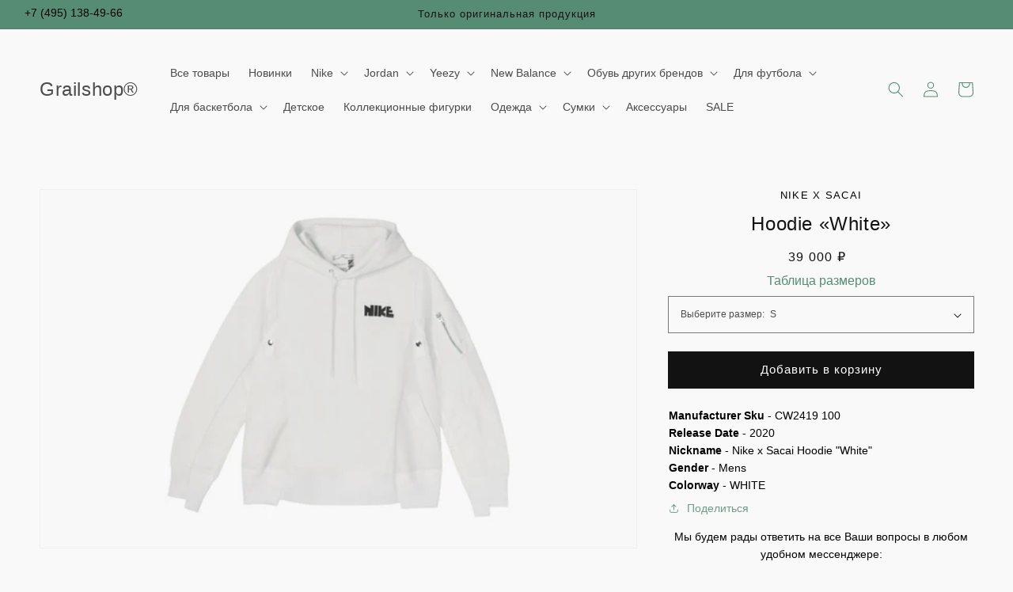

--- FILE ---
content_type: text/html; charset=utf-8
request_url: https://grailshop.ru/products/hoodie-white
body_size: 44189
content:
<!doctype html>
<html class="no-js" lang="ru">
  <head>
    <meta charset="utf-8">
    <meta http-equiv="X-UA-Compatible" content="IE=edge">
    <meta name="viewport" content="width=device-width,initial-scale=1">
    <meta name="theme-color" content="">
    <link rel="canonical" href="https://grailshop.ru/products/hoodie-white">
    <link rel="preconnect" href="https://cdn.shopify.com" crossorigin><link rel="icon" type="image/png" href="//grailshop.ru/cdn/shop/files/2-removebg_32x32.png?v=1631055164">  

    
    


      
       
        
         
          
           
            
             
             
              
              
              
    
    
 
    

<title>Hoodie «White» купить по выгодной цене | Заказать в магазине лимитированных кроссовок «Grailshop»</title>
<meta name="description" content="Hoodie «White» по оптимальной цене в интернет-магазине «Grailshop». Бесплатная доставка по Москве и всей России. Купить лимитированные кроссовки и шлепанцы можно на сайте или по телефону: ☎ +7 (495) 136-28-39">
<meta name="keywords" content="Hoodie «White» кроссовки каталог цена москва">

   
   
    
    
    

<meta property="og:site_name" content="Grailshop®">
<meta property="og:url" content="https://grailshop.ru/products/hoodie-white">
<meta property="og:title" content="Nike x Sacai Hoodie «White» - CW2419 100 | Grailshop">
<meta property="og:type" content="product">
<meta property="og:description" content="Купить Nike x Sacai Hoodie «White» с бесплатной доставкой и примеркой. Grailshop - магазин оригинальных лимитированных кроссовок."><meta property="og:image" content="http://grailshop.ru/cdn/shop/files/nike-x-sacai-hoodie-white-1.jpg?v=1689801707">
  <meta property="og:image:secure_url" content="https://grailshop.ru/cdn/shop/files/nike-x-sacai-hoodie-white-1.jpg?v=1689801707">
  <meta property="og:image:width" content="2048">
  <meta property="og:image:height" content="1229"><meta property="og:price:amount" content="39 000">
  <meta property="og:price:currency" content="RUB"><meta name="twitter:card" content="summary_large_image">
<meta name="twitter:title" content="Nike x Sacai Hoodie «White» - CW2419 100 | Grailshop">
<meta name="twitter:description" content="Купить Nike x Sacai Hoodie «White» с бесплатной доставкой и примеркой. Grailshop - магазин оригинальных лимитированных кроссовок.">

	<script src="https://cdnjs.cloudflare.com/ajax/libs/jquery/3.6.0/jquery.min.js"></script>
      <script src="//grailshop.ru/cdn/shop/t/38/assets/antirius-checkout.js?v=36399363677215038561709982088" defer="defer"></script>
    <script src="//grailshop.ru/cdn/shop/t/38/assets/global.js?v=14237263177399231171709982088" defer="defer"></script>
    <script src="//grailshop.ru/cdn/shop/t/38/assets/checkout-form.js?v=13861530347447910441709982088" defer="defer"></script>
    <script>window.performance && window.performance.mark && window.performance.mark('shopify.content_for_header.start');</script><meta name="google-site-verification" content="4SEe9KGJ8RU4u_Flb7aVszyxR5qxwZeZ2coZchpgEbU">
<meta name="facebook-domain-verification" content="bqfp14zbsrodqcxc3gqsq8waj0ti8p">
<meta name="facebook-domain-verification" content="4aqncr3c640ziqtce6s0exwe7yywbw">
<meta id="shopify-digital-wallet" name="shopify-digital-wallet" content="/59751497900/digital_wallets/dialog">
<link rel="alternate" type="application/json+oembed" href="https://grailshop.ru/products/hoodie-white.oembed">
<script async="async" src="/checkouts/internal/preloads.js?locale=ru-RU"></script>
<script id="shopify-features" type="application/json">{"accessToken":"55445df58fe6c847d20d47e7f11645f1","betas":["rich-media-storefront-analytics"],"domain":"grailshop.ru","predictiveSearch":true,"shopId":59751497900,"locale":"ru"}</script>
<script>var Shopify = Shopify || {};
Shopify.shop = "slava2002.myshopify.com";
Shopify.locale = "ru";
Shopify.currency = {"active":"RUB","rate":"1.0"};
Shopify.country = "RU";
Shopify.theme = {"name":"grailshop","id":140137169125,"schema_name":"Dawn","schema_version":"2.3.0","theme_store_id":null,"role":"main"};
Shopify.theme.handle = "null";
Shopify.theme.style = {"id":null,"handle":null};
Shopify.cdnHost = "grailshop.ru/cdn";
Shopify.routes = Shopify.routes || {};
Shopify.routes.root = "/";</script>
<script type="module">!function(o){(o.Shopify=o.Shopify||{}).modules=!0}(window);</script>
<script>!function(o){function n(){var o=[];function n(){o.push(Array.prototype.slice.apply(arguments))}return n.q=o,n}var t=o.Shopify=o.Shopify||{};t.loadFeatures=n(),t.autoloadFeatures=n()}(window);</script>
<script id="shop-js-analytics" type="application/json">{"pageType":"product"}</script>
<script defer="defer" async type="module" src="//grailshop.ru/cdn/shopifycloud/shop-js/modules/v2/client.init-shop-cart-sync_Daxce9FH.ru.esm.js"></script>
<script defer="defer" async type="module" src="//grailshop.ru/cdn/shopifycloud/shop-js/modules/v2/chunk.common_CJ9sGaBl.esm.js"></script>
<script defer="defer" async type="module" src="//grailshop.ru/cdn/shopifycloud/shop-js/modules/v2/chunk.modal_BS7-MXvn.esm.js"></script>
<script type="module">
  await import("//grailshop.ru/cdn/shopifycloud/shop-js/modules/v2/client.init-shop-cart-sync_Daxce9FH.ru.esm.js");
await import("//grailshop.ru/cdn/shopifycloud/shop-js/modules/v2/chunk.common_CJ9sGaBl.esm.js");
await import("//grailshop.ru/cdn/shopifycloud/shop-js/modules/v2/chunk.modal_BS7-MXvn.esm.js");

  window.Shopify.SignInWithShop?.initShopCartSync?.({"fedCMEnabled":true,"windoidEnabled":true});

</script>
<script>(function() {
  var isLoaded = false;
  function asyncLoad() {
    if (isLoaded) return;
    isLoaded = true;
    var urls = ["\/\/swymv3free-01.azureedge.net\/code\/swym-shopify.js?shop=slava2002.myshopify.com","https:\/\/zooomyapps.com\/wishlist\/ZooomyOrders.js?shop=slava2002.myshopify.com"];
    for (var i = 0; i < urls.length; i++) {
      var s = document.createElement('script');
      s.type = 'text/javascript';
      s.async = true;
      s.src = urls[i];
      var x = document.getElementsByTagName('script')[0];
      x.parentNode.insertBefore(s, x);
    }
  };
  if(window.attachEvent) {
    window.attachEvent('onload', asyncLoad);
  } else {
    window.addEventListener('load', asyncLoad, false);
  }
})();</script>
<script id="__st">var __st={"a":59751497900,"offset":10800,"reqid":"e7cbc4b9-117d-4680-a56a-de1e3b1c5628-1769990529","pageurl":"grailshop.ru\/products\/hoodie-white","u":"b6b5369aeae2","p":"product","rtyp":"product","rid":8315910619365};</script>
<script>window.ShopifyPaypalV4VisibilityTracking = true;</script>
<script id="form-persister">!function(){'use strict';const t='contact',e='new_comment',n=[[t,t],['blogs',e],['comments',e],[t,'customer']],o='password',r='form_key',c=['recaptcha-v3-token','g-recaptcha-response','h-captcha-response',o],s=()=>{try{return window.sessionStorage}catch{return}},i='__shopify_v',u=t=>t.elements[r],a=function(){const t=[...n].map((([t,e])=>`form[action*='/${t}']:not([data-nocaptcha='true']) input[name='form_type'][value='${e}']`)).join(',');var e;return e=t,()=>e?[...document.querySelectorAll(e)].map((t=>t.form)):[]}();function m(t){const e=u(t);a().includes(t)&&(!e||!e.value)&&function(t){try{if(!s())return;!function(t){const e=s();if(!e)return;const n=u(t);if(!n)return;const o=n.value;o&&e.removeItem(o)}(t);const e=Array.from(Array(32),(()=>Math.random().toString(36)[2])).join('');!function(t,e){u(t)||t.append(Object.assign(document.createElement('input'),{type:'hidden',name:r})),t.elements[r].value=e}(t,e),function(t,e){const n=s();if(!n)return;const r=[...t.querySelectorAll(`input[type='${o}']`)].map((({name:t})=>t)),u=[...c,...r],a={};for(const[o,c]of new FormData(t).entries())u.includes(o)||(a[o]=c);n.setItem(e,JSON.stringify({[i]:1,action:t.action,data:a}))}(t,e)}catch(e){console.error('failed to persist form',e)}}(t)}const f=t=>{if('true'===t.dataset.persistBound)return;const e=function(t,e){const n=function(t){return'function'==typeof t.submit?t.submit:HTMLFormElement.prototype.submit}(t).bind(t);return function(){let t;return()=>{t||(t=!0,(()=>{try{e(),n()}catch(t){(t=>{console.error('form submit failed',t)})(t)}})(),setTimeout((()=>t=!1),250))}}()}(t,(()=>{m(t)}));!function(t,e){if('function'==typeof t.submit&&'function'==typeof e)try{t.submit=e}catch{}}(t,e),t.addEventListener('submit',(t=>{t.preventDefault(),e()})),t.dataset.persistBound='true'};!function(){function t(t){const e=(t=>{const e=t.target;return e instanceof HTMLFormElement?e:e&&e.form})(t);e&&m(e)}document.addEventListener('submit',t),document.addEventListener('DOMContentLoaded',(()=>{const e=a();for(const t of e)f(t);var n;n=document.body,new window.MutationObserver((t=>{for(const e of t)if('childList'===e.type&&e.addedNodes.length)for(const t of e.addedNodes)1===t.nodeType&&'FORM'===t.tagName&&a().includes(t)&&f(t)})).observe(n,{childList:!0,subtree:!0,attributes:!1}),document.removeEventListener('submit',t)}))}()}();</script>
<script integrity="sha256-4kQ18oKyAcykRKYeNunJcIwy7WH5gtpwJnB7kiuLZ1E=" data-source-attribution="shopify.loadfeatures" defer="defer" src="//grailshop.ru/cdn/shopifycloud/storefront/assets/storefront/load_feature-a0a9edcb.js" crossorigin="anonymous"></script>
<script data-source-attribution="shopify.dynamic_checkout.dynamic.init">var Shopify=Shopify||{};Shopify.PaymentButton=Shopify.PaymentButton||{isStorefrontPortableWallets:!0,init:function(){window.Shopify.PaymentButton.init=function(){};var t=document.createElement("script");t.src="https://grailshop.ru/cdn/shopifycloud/portable-wallets/latest/portable-wallets.ru.js",t.type="module",document.head.appendChild(t)}};
</script>
<script data-source-attribution="shopify.dynamic_checkout.buyer_consent">
  function portableWalletsHideBuyerConsent(e){var t=document.getElementById("shopify-buyer-consent"),n=document.getElementById("shopify-subscription-policy-button");t&&n&&(t.classList.add("hidden"),t.setAttribute("aria-hidden","true"),n.removeEventListener("click",e))}function portableWalletsShowBuyerConsent(e){var t=document.getElementById("shopify-buyer-consent"),n=document.getElementById("shopify-subscription-policy-button");t&&n&&(t.classList.remove("hidden"),t.removeAttribute("aria-hidden"),n.addEventListener("click",e))}window.Shopify?.PaymentButton&&(window.Shopify.PaymentButton.hideBuyerConsent=portableWalletsHideBuyerConsent,window.Shopify.PaymentButton.showBuyerConsent=portableWalletsShowBuyerConsent);
</script>
<script data-source-attribution="shopify.dynamic_checkout.cart.bootstrap">document.addEventListener("DOMContentLoaded",(function(){function t(){return document.querySelector("shopify-accelerated-checkout-cart, shopify-accelerated-checkout")}if(t())Shopify.PaymentButton.init();else{new MutationObserver((function(e,n){t()&&(Shopify.PaymentButton.init(),n.disconnect())})).observe(document.body,{childList:!0,subtree:!0})}}));
</script>
<script id="sections-script" data-sections="main-product,product-recommendations,header,footer" defer="defer" src="//grailshop.ru/cdn/shop/t/38/compiled_assets/scripts.js?v=2790"></script>
<script>window.performance && window.performance.mark && window.performance.mark('shopify.content_for_header.end');</script>


    <style data-shopify>
      
      
      
      
      

      :root {
        --font-body-family: "system_ui", -apple-system, 'Segoe UI', Roboto, 'Helvetica Neue', 'Noto Sans', 'Liberation Sans', Arial, sans-serif, 'Apple Color Emoji', 'Segoe UI Emoji', 'Segoe UI Symbol', 'Noto Color Emoji';
        --font-body-style: normal;
        --font-body-weight: 400;

        --font-heading-family: "system_ui", -apple-system, 'Segoe UI', Roboto, 'Helvetica Neue', 'Noto Sans', 'Liberation Sans', Arial, sans-serif, 'Apple Color Emoji', 'Segoe UI Emoji', 'Segoe UI Symbol', 'Noto Color Emoji';
        --font-heading-style: normal;
        --font-heading-weight: 400;

        --font-body-scale: 1.0;
        --font-heading-scale: 1.0;

        --color-base-text: 18, 18, 18;
        --color-base-background-1: 249, 249, 249;
        --color-base-background-2: 87, 140, 116;
        --color-base-solid-button-labels: 255, 255, 255;
        --color-base-outline-button-labels: 87, 140, 116;
        --color-base-accent-1: 18, 18, 18;
        --color-base-accent-2: 18, 18, 18;
        --payment-terms-background-color: #f9f9f9;

        --gradient-base-background-1: #f9f9f9;
        --gradient-base-background-2: #578c74;
        --gradient-base-accent-1: #121212;
        --gradient-base-accent-2: #121212;

        --page-width: 160rem;
        --page-width-margin: 2rem;
      }

      *,
      *::before,
      *::after {
        box-sizing: inherit;
      }

      html {
        box-sizing: border-box;
        font-size: calc(var(--font-body-scale) * 62.5%);
        height: 100%;
      }

      body {
        display: grid;
        grid-template-rows: auto auto 1fr auto;
        grid-template-columns: 100%;
        min-height: 100%;
        margin: 0;
        font-size: 1.35rem !important;
        letter-spacing: 0.0rem;
        line-height: 1.65;
        font-family: var(--font-body-family);
        font-style: var(--font-body-style);
        font-weight: var(--font-body-weight);
        color: #000000 !important;
      }

      @media screen and (min-width: 750px) {
        body {
          font-size: 1.6rem;
        }
      }
    </style>

    <link href="//grailshop.ru/cdn/shop/t/38/assets/base.css?v=47625312787607498301709982088" rel="stylesheet" type="text/css" media="all" />
    <link href="//grailshop.ru/cdn/shop/t/38/assets/custom.css?v=145361830042545771451709982088" rel="stylesheet" type="text/css" media="all" />
<link rel="stylesheet" href="//grailshop.ru/cdn/shop/t/38/assets/component-predictive-search.css?v=10425135875555615991709982087" media="print" onload="this.media='all'"><script>document.documentElement.className = document.documentElement.className.replace('no-js', 'js');</script>
  <!-- Yandex Metrica --><script type="text/javascript">
    /* PRELOADS */
const loadScript = (callback) => {
    callback();
};

document.addEventListener("DOMContentLoaded", () => {
    loadScript(function() {
        window.dataLayer = window.dataLayer || [];

        let sku = '';
        let template = "product";

        const cart = {
            'products': []
        };


        const triggersList = {
            cartTriggers: 'form[action="/cart/add"] [type="submit"],.add-to-cart,.cart-btn',
            viewCart: 'form[action="/cart"],.my-cart,.trigger-cart,#mobileCart',
            removeCartTrigger: '[href*="/cart/change"]',
            cartVisableSelector: ['.inlinecart.is-active,.inline-cart.is-active'],
        };

        const storeData = {
            dynamicCart: false,
            cart: cart.products,
            wishlist: null,
            removeCart: null
        }

        if (template.match(/.*product.*/gi) && !template.match(/.*collection.*/gi)) {
            let product_view = {
                'products': [{
                    'id': "8315910619365",
                    'name': "Hoodie «White»",
                    'price': "39 000",
                    'brand': "Nike x Sacai",
                    'category': "",
                    
                        
                            
                                "variant": "S",
                            
                        
                            
                        
                            
                        
                            
                        
                    
                        
                            
                                "variant": "Белый",
                            
                        
                    
                }]
            };

            function productView() {
                sku = '';

                dataLayer.push({
                    "ecommerce": {
                        "detail": product_view
                    }
                });
            }

            productView();

            triggersList.cartTriggers.split(',').forEach(selector => {
                let element = document.querySelector(selector);
                if (element) {
                    element.addEventListener('click', () => {
                       let skumatch = "";
                        if (sku != skumatch) {
                            productView();
                        }
                    });
                }
            });
        }

        if (template.match(/.*cart.*/gi)) {
            triggersList.removeCartTrigger.split(',').forEach(selector => {
                let elements = document.querySelectorAll(selector);
                if (elements) {
                    elements.forEach(element => {
                        element.addEventListener('click', (event) => {
                            event.preventDefault();
                            fetch('/cart.js')
                                .then(response => response.json())
                                .then(data => {
                                    storeData.removeCart = data;
                                    let products_remove = {
                                        'products': storeData.removeCart.items.map(function(line_item) {
                                            return {
                                                'id': line_item.id,
                                                'name': line_item.title,
                                                'quantity': line_item.quantity
                                            }
                                        })
                                    };

                                    dataLayer.push({
                                        "ecommerce": {
                                            "remove": products_remove
                                        }
                                    });
                                });
                        });
                    });
                }
            });
        }

        triggersList.cartTriggers.split(',').forEach(selector => {
            let elements = document.querySelectorAll(selector);
            if (elements) {
                elements.forEach(element => {
                    element.addEventListener('click', (event) => {
                        let product_add = {
                            'products': [{
                                'id': "8315910619365",
                                'name': "Hoodie «White»",
                                'price': "39 000",
                                'brand': "Nike x Sacai",
                                'category': "",
                                
                                  
                                    
                                        "variant": "S",
                                    
                                  
                                    
                                  
                                    
                                  
                                    
                                  
                                
                                  
                                    
                                        "variant": "Белый",
                                    
                                  
                                
                                'quantity': document.querySelector('[name="quantity"]') ? document.querySelector('[name="quantity"]').value : "1",
                            }]
                        };

                        dataLayer.push({
                            "ecommerce": {
                                "add": product_add
                            }
                        });
                    });
                });
            }
        });

    });
});


</script>
<!-- Yandex.Metrica counter -->
<script type="text/javascript" >
    (function(m,e,t,r,i,k,a){m[i]=m[i]||function(){(m[i].a=m[i].a||[]).push(arguments)};
    m[i].l=1*new Date();k=e.createElement(t),a=e.getElementsByTagName(t)[0],k.async=1,k.src=r,a.parentNode.insertBefore(k,a)})
    (window, document, "script", "https://mc.yandex.ru/metrika/tag.js", "ym");
    ym(86442195, "init", {
            clickmap:true,
            trackLinks:true,
            accurateTrackBounce:true,
            webvisor:true,
            ecommerce:"dataLayer"
    });
</script>
<noscript><div><img src="https://mc.yandex.ru/watch/86442195" style="position:absolute; left:-9999px;" alt="" /></div></noscript>
<!-- /Yandex.Metrica counter -->
<!-- Yandex Metrica -->

    <script>
      if(window.location.search.includes("contact_posted=true") && window.location.pathname === '/cart') {
        // пофиксить: после чекаута отображается старая корзина
        window.location.href = '/?contact_posted=true';
      }
    </script>
<link href="https://monorail-edge.shopifysvc.com" rel="dns-prefetch">
<script>(function(){if ("sendBeacon" in navigator && "performance" in window) {try {var session_token_from_headers = performance.getEntriesByType('navigation')[0].serverTiming.find(x => x.name == '_s').description;} catch {var session_token_from_headers = undefined;}var session_cookie_matches = document.cookie.match(/_shopify_s=([^;]*)/);var session_token_from_cookie = session_cookie_matches && session_cookie_matches.length === 2 ? session_cookie_matches[1] : "";var session_token = session_token_from_headers || session_token_from_cookie || "";function handle_abandonment_event(e) {var entries = performance.getEntries().filter(function(entry) {return /monorail-edge.shopifysvc.com/.test(entry.name);});if (!window.abandonment_tracked && entries.length === 0) {window.abandonment_tracked = true;var currentMs = Date.now();var navigation_start = performance.timing.navigationStart;var payload = {shop_id: 59751497900,url: window.location.href,navigation_start,duration: currentMs - navigation_start,session_token,page_type: "product"};window.navigator.sendBeacon("https://monorail-edge.shopifysvc.com/v1/produce", JSON.stringify({schema_id: "online_store_buyer_site_abandonment/1.1",payload: payload,metadata: {event_created_at_ms: currentMs,event_sent_at_ms: currentMs}}));}}window.addEventListener('pagehide', handle_abandonment_event);}}());</script>
<script id="web-pixels-manager-setup">(function e(e,d,r,n,o){if(void 0===o&&(o={}),!Boolean(null===(a=null===(i=window.Shopify)||void 0===i?void 0:i.analytics)||void 0===a?void 0:a.replayQueue)){var i,a;window.Shopify=window.Shopify||{};var t=window.Shopify;t.analytics=t.analytics||{};var s=t.analytics;s.replayQueue=[],s.publish=function(e,d,r){return s.replayQueue.push([e,d,r]),!0};try{self.performance.mark("wpm:start")}catch(e){}var l=function(){var e={modern:/Edge?\/(1{2}[4-9]|1[2-9]\d|[2-9]\d{2}|\d{4,})\.\d+(\.\d+|)|Firefox\/(1{2}[4-9]|1[2-9]\d|[2-9]\d{2}|\d{4,})\.\d+(\.\d+|)|Chrom(ium|e)\/(9{2}|\d{3,})\.\d+(\.\d+|)|(Maci|X1{2}).+ Version\/(15\.\d+|(1[6-9]|[2-9]\d|\d{3,})\.\d+)([,.]\d+|)( \(\w+\)|)( Mobile\/\w+|) Safari\/|Chrome.+OPR\/(9{2}|\d{3,})\.\d+\.\d+|(CPU[ +]OS|iPhone[ +]OS|CPU[ +]iPhone|CPU IPhone OS|CPU iPad OS)[ +]+(15[._]\d+|(1[6-9]|[2-9]\d|\d{3,})[._]\d+)([._]\d+|)|Android:?[ /-](13[3-9]|1[4-9]\d|[2-9]\d{2}|\d{4,})(\.\d+|)(\.\d+|)|Android.+Firefox\/(13[5-9]|1[4-9]\d|[2-9]\d{2}|\d{4,})\.\d+(\.\d+|)|Android.+Chrom(ium|e)\/(13[3-9]|1[4-9]\d|[2-9]\d{2}|\d{4,})\.\d+(\.\d+|)|SamsungBrowser\/([2-9]\d|\d{3,})\.\d+/,legacy:/Edge?\/(1[6-9]|[2-9]\d|\d{3,})\.\d+(\.\d+|)|Firefox\/(5[4-9]|[6-9]\d|\d{3,})\.\d+(\.\d+|)|Chrom(ium|e)\/(5[1-9]|[6-9]\d|\d{3,})\.\d+(\.\d+|)([\d.]+$|.*Safari\/(?![\d.]+ Edge\/[\d.]+$))|(Maci|X1{2}).+ Version\/(10\.\d+|(1[1-9]|[2-9]\d|\d{3,})\.\d+)([,.]\d+|)( \(\w+\)|)( Mobile\/\w+|) Safari\/|Chrome.+OPR\/(3[89]|[4-9]\d|\d{3,})\.\d+\.\d+|(CPU[ +]OS|iPhone[ +]OS|CPU[ +]iPhone|CPU IPhone OS|CPU iPad OS)[ +]+(10[._]\d+|(1[1-9]|[2-9]\d|\d{3,})[._]\d+)([._]\d+|)|Android:?[ /-](13[3-9]|1[4-9]\d|[2-9]\d{2}|\d{4,})(\.\d+|)(\.\d+|)|Mobile Safari.+OPR\/([89]\d|\d{3,})\.\d+\.\d+|Android.+Firefox\/(13[5-9]|1[4-9]\d|[2-9]\d{2}|\d{4,})\.\d+(\.\d+|)|Android.+Chrom(ium|e)\/(13[3-9]|1[4-9]\d|[2-9]\d{2}|\d{4,})\.\d+(\.\d+|)|Android.+(UC? ?Browser|UCWEB|U3)[ /]?(15\.([5-9]|\d{2,})|(1[6-9]|[2-9]\d|\d{3,})\.\d+)\.\d+|SamsungBrowser\/(5\.\d+|([6-9]|\d{2,})\.\d+)|Android.+MQ{2}Browser\/(14(\.(9|\d{2,})|)|(1[5-9]|[2-9]\d|\d{3,})(\.\d+|))(\.\d+|)|K[Aa][Ii]OS\/(3\.\d+|([4-9]|\d{2,})\.\d+)(\.\d+|)/},d=e.modern,r=e.legacy,n=navigator.userAgent;return n.match(d)?"modern":n.match(r)?"legacy":"unknown"}(),u="modern"===l?"modern":"legacy",c=(null!=n?n:{modern:"",legacy:""})[u],f=function(e){return[e.baseUrl,"/wpm","/b",e.hashVersion,"modern"===e.buildTarget?"m":"l",".js"].join("")}({baseUrl:d,hashVersion:r,buildTarget:u}),m=function(e){var d=e.version,r=e.bundleTarget,n=e.surface,o=e.pageUrl,i=e.monorailEndpoint;return{emit:function(e){var a=e.status,t=e.errorMsg,s=(new Date).getTime(),l=JSON.stringify({metadata:{event_sent_at_ms:s},events:[{schema_id:"web_pixels_manager_load/3.1",payload:{version:d,bundle_target:r,page_url:o,status:a,surface:n,error_msg:t},metadata:{event_created_at_ms:s}}]});if(!i)return console&&console.warn&&console.warn("[Web Pixels Manager] No Monorail endpoint provided, skipping logging."),!1;try{return self.navigator.sendBeacon.bind(self.navigator)(i,l)}catch(e){}var u=new XMLHttpRequest;try{return u.open("POST",i,!0),u.setRequestHeader("Content-Type","text/plain"),u.send(l),!0}catch(e){return console&&console.warn&&console.warn("[Web Pixels Manager] Got an unhandled error while logging to Monorail."),!1}}}}({version:r,bundleTarget:l,surface:e.surface,pageUrl:self.location.href,monorailEndpoint:e.monorailEndpoint});try{o.browserTarget=l,function(e){var d=e.src,r=e.async,n=void 0===r||r,o=e.onload,i=e.onerror,a=e.sri,t=e.scriptDataAttributes,s=void 0===t?{}:t,l=document.createElement("script"),u=document.querySelector("head"),c=document.querySelector("body");if(l.async=n,l.src=d,a&&(l.integrity=a,l.crossOrigin="anonymous"),s)for(var f in s)if(Object.prototype.hasOwnProperty.call(s,f))try{l.dataset[f]=s[f]}catch(e){}if(o&&l.addEventListener("load",o),i&&l.addEventListener("error",i),u)u.appendChild(l);else{if(!c)throw new Error("Did not find a head or body element to append the script");c.appendChild(l)}}({src:f,async:!0,onload:function(){if(!function(){var e,d;return Boolean(null===(d=null===(e=window.Shopify)||void 0===e?void 0:e.analytics)||void 0===d?void 0:d.initialized)}()){var d=window.webPixelsManager.init(e)||void 0;if(d){var r=window.Shopify.analytics;r.replayQueue.forEach((function(e){var r=e[0],n=e[1],o=e[2];d.publishCustomEvent(r,n,o)})),r.replayQueue=[],r.publish=d.publishCustomEvent,r.visitor=d.visitor,r.initialized=!0}}},onerror:function(){return m.emit({status:"failed",errorMsg:"".concat(f," has failed to load")})},sri:function(e){var d=/^sha384-[A-Za-z0-9+/=]+$/;return"string"==typeof e&&d.test(e)}(c)?c:"",scriptDataAttributes:o}),m.emit({status:"loading"})}catch(e){m.emit({status:"failed",errorMsg:(null==e?void 0:e.message)||"Unknown error"})}}})({shopId: 59751497900,storefrontBaseUrl: "https://grailshop.ru",extensionsBaseUrl: "https://extensions.shopifycdn.com/cdn/shopifycloud/web-pixels-manager",monorailEndpoint: "https://monorail-edge.shopifysvc.com/unstable/produce_batch",surface: "storefront-renderer",enabledBetaFlags: ["2dca8a86"],webPixelsConfigList: [{"id":"496697573","configuration":"{\"config\":\"{\\\"pixel_id\\\":\\\"G-HY2GXJE409\\\",\\\"gtag_events\\\":[{\\\"type\\\":\\\"purchase\\\",\\\"action_label\\\":\\\"G-HY2GXJE409\\\"},{\\\"type\\\":\\\"page_view\\\",\\\"action_label\\\":\\\"G-HY2GXJE409\\\"},{\\\"type\\\":\\\"view_item\\\",\\\"action_label\\\":\\\"G-HY2GXJE409\\\"},{\\\"type\\\":\\\"search\\\",\\\"action_label\\\":\\\"G-HY2GXJE409\\\"},{\\\"type\\\":\\\"add_to_cart\\\",\\\"action_label\\\":\\\"G-HY2GXJE409\\\"},{\\\"type\\\":\\\"begin_checkout\\\",\\\"action_label\\\":\\\"G-HY2GXJE409\\\"},{\\\"type\\\":\\\"add_payment_info\\\",\\\"action_label\\\":\\\"G-HY2GXJE409\\\"}],\\\"enable_monitoring_mode\\\":false}\"}","eventPayloadVersion":"v1","runtimeContext":"OPEN","scriptVersion":"b2a88bafab3e21179ed38636efcd8a93","type":"APP","apiClientId":1780363,"privacyPurposes":[],"dataSharingAdjustments":{"protectedCustomerApprovalScopes":["read_customer_address","read_customer_email","read_customer_name","read_customer_personal_data","read_customer_phone"]}},{"id":"148701413","configuration":"{\"pixel_id\":\"356936686211994\",\"pixel_type\":\"facebook_pixel\",\"metaapp_system_user_token\":\"-\"}","eventPayloadVersion":"v1","runtimeContext":"OPEN","scriptVersion":"ca16bc87fe92b6042fbaa3acc2fbdaa6","type":"APP","apiClientId":2329312,"privacyPurposes":["ANALYTICS","MARKETING","SALE_OF_DATA"],"dataSharingAdjustments":{"protectedCustomerApprovalScopes":["read_customer_address","read_customer_email","read_customer_name","read_customer_personal_data","read_customer_phone"]}},{"id":"shopify-app-pixel","configuration":"{}","eventPayloadVersion":"v1","runtimeContext":"STRICT","scriptVersion":"0450","apiClientId":"shopify-pixel","type":"APP","privacyPurposes":["ANALYTICS","MARKETING"]},{"id":"shopify-custom-pixel","eventPayloadVersion":"v1","runtimeContext":"LAX","scriptVersion":"0450","apiClientId":"shopify-pixel","type":"CUSTOM","privacyPurposes":["ANALYTICS","MARKETING"]}],isMerchantRequest: false,initData: {"shop":{"name":"Grailshop®","paymentSettings":{"currencyCode":"RUB"},"myshopifyDomain":"slava2002.myshopify.com","countryCode":"KZ","storefrontUrl":"https:\/\/grailshop.ru"},"customer":null,"cart":null,"checkout":null,"productVariants":[{"price":{"amount":39000.0,"currencyCode":"RUB"},"product":{"title":"Hoodie «White»","vendor":"Nike x Sacai","id":"8315910619365","untranslatedTitle":"Hoodie «White»","url":"\/products\/hoodie-white","type":"Худи"},"id":"44152674582757","image":{"src":"\/\/grailshop.ru\/cdn\/shop\/files\/nike-x-sacai-hoodie-white-1.jpg?v=1689801707"},"sku":"CW2419 100","title":"S \/ Белый","untranslatedTitle":"S \/ Белый"},{"price":{"amount":39000.0,"currencyCode":"RUB"},"product":{"title":"Hoodie «White»","vendor":"Nike x Sacai","id":"8315910619365","untranslatedTitle":"Hoodie «White»","url":"\/products\/hoodie-white","type":"Худи"},"id":"44152674615525","image":{"src":"\/\/grailshop.ru\/cdn\/shop\/files\/nike-x-sacai-hoodie-white-1.jpg?v=1689801707"},"sku":"CW2419 100","title":"M \/ Белый","untranslatedTitle":"M \/ Белый"},{"price":{"amount":39000.0,"currencyCode":"RUB"},"product":{"title":"Hoodie «White»","vendor":"Nike x Sacai","id":"8315910619365","untranslatedTitle":"Hoodie «White»","url":"\/products\/hoodie-white","type":"Худи"},"id":"44152674648293","image":{"src":"\/\/grailshop.ru\/cdn\/shop\/files\/nike-x-sacai-hoodie-white-1.jpg?v=1689801707"},"sku":"CW2419 100","title":"L \/ Белый","untranslatedTitle":"L \/ Белый"},{"price":{"amount":39000.0,"currencyCode":"RUB"},"product":{"title":"Hoodie «White»","vendor":"Nike x Sacai","id":"8315910619365","untranslatedTitle":"Hoodie «White»","url":"\/products\/hoodie-white","type":"Худи"},"id":"44152674681061","image":{"src":"\/\/grailshop.ru\/cdn\/shop\/files\/nike-x-sacai-hoodie-white-1.jpg?v=1689801707"},"sku":"CW2419 100","title":"XL \/ Белый","untranslatedTitle":"XL \/ Белый"}],"purchasingCompany":null},},"https://grailshop.ru/cdn","1d2a099fw23dfb22ep557258f5m7a2edbae",{"modern":"","legacy":""},{"shopId":"59751497900","storefrontBaseUrl":"https:\/\/grailshop.ru","extensionBaseUrl":"https:\/\/extensions.shopifycdn.com\/cdn\/shopifycloud\/web-pixels-manager","surface":"storefront-renderer","enabledBetaFlags":"[\"2dca8a86\"]","isMerchantRequest":"false","hashVersion":"1d2a099fw23dfb22ep557258f5m7a2edbae","publish":"custom","events":"[[\"page_viewed\",{}],[\"product_viewed\",{\"productVariant\":{\"price\":{\"amount\":39000.0,\"currencyCode\":\"RUB\"},\"product\":{\"title\":\"Hoodie «White»\",\"vendor\":\"Nike x Sacai\",\"id\":\"8315910619365\",\"untranslatedTitle\":\"Hoodie «White»\",\"url\":\"\/products\/hoodie-white\",\"type\":\"Худи\"},\"id\":\"44152674582757\",\"image\":{\"src\":\"\/\/grailshop.ru\/cdn\/shop\/files\/nike-x-sacai-hoodie-white-1.jpg?v=1689801707\"},\"sku\":\"CW2419 100\",\"title\":\"S \/ Белый\",\"untranslatedTitle\":\"S \/ Белый\"}}]]"});</script><script>
  window.ShopifyAnalytics = window.ShopifyAnalytics || {};
  window.ShopifyAnalytics.meta = window.ShopifyAnalytics.meta || {};
  window.ShopifyAnalytics.meta.currency = 'RUB';
  var meta = {"product":{"id":8315910619365,"gid":"gid:\/\/shopify\/Product\/8315910619365","vendor":"Nike x Sacai","type":"Худи","handle":"hoodie-white","variants":[{"id":44152674582757,"price":3900000,"name":"Hoodie «White» - S \/ Белый","public_title":"S \/ Белый","sku":"CW2419 100"},{"id":44152674615525,"price":3900000,"name":"Hoodie «White» - M \/ Белый","public_title":"M \/ Белый","sku":"CW2419 100"},{"id":44152674648293,"price":3900000,"name":"Hoodie «White» - L \/ Белый","public_title":"L \/ Белый","sku":"CW2419 100"},{"id":44152674681061,"price":3900000,"name":"Hoodie «White» - XL \/ Белый","public_title":"XL \/ Белый","sku":"CW2419 100"}],"remote":false},"page":{"pageType":"product","resourceType":"product","resourceId":8315910619365,"requestId":"e7cbc4b9-117d-4680-a56a-de1e3b1c5628-1769990529"}};
  for (var attr in meta) {
    window.ShopifyAnalytics.meta[attr] = meta[attr];
  }
</script>
<script class="analytics">
  (function () {
    var customDocumentWrite = function(content) {
      var jquery = null;

      if (window.jQuery) {
        jquery = window.jQuery;
      } else if (window.Checkout && window.Checkout.$) {
        jquery = window.Checkout.$;
      }

      if (jquery) {
        jquery('body').append(content);
      }
    };

    var hasLoggedConversion = function(token) {
      if (token) {
        return document.cookie.indexOf('loggedConversion=' + token) !== -1;
      }
      return false;
    }

    var setCookieIfConversion = function(token) {
      if (token) {
        var twoMonthsFromNow = new Date(Date.now());
        twoMonthsFromNow.setMonth(twoMonthsFromNow.getMonth() + 2);

        document.cookie = 'loggedConversion=' + token + '; expires=' + twoMonthsFromNow;
      }
    }

    var trekkie = window.ShopifyAnalytics.lib = window.trekkie = window.trekkie || [];
    if (trekkie.integrations) {
      return;
    }
    trekkie.methods = [
      'identify',
      'page',
      'ready',
      'track',
      'trackForm',
      'trackLink'
    ];
    trekkie.factory = function(method) {
      return function() {
        var args = Array.prototype.slice.call(arguments);
        args.unshift(method);
        trekkie.push(args);
        return trekkie;
      };
    };
    for (var i = 0; i < trekkie.methods.length; i++) {
      var key = trekkie.methods[i];
      trekkie[key] = trekkie.factory(key);
    }
    trekkie.load = function(config) {
      trekkie.config = config || {};
      trekkie.config.initialDocumentCookie = document.cookie;
      var first = document.getElementsByTagName('script')[0];
      var script = document.createElement('script');
      script.type = 'text/javascript';
      script.onerror = function(e) {
        var scriptFallback = document.createElement('script');
        scriptFallback.type = 'text/javascript';
        scriptFallback.onerror = function(error) {
                var Monorail = {
      produce: function produce(monorailDomain, schemaId, payload) {
        var currentMs = new Date().getTime();
        var event = {
          schema_id: schemaId,
          payload: payload,
          metadata: {
            event_created_at_ms: currentMs,
            event_sent_at_ms: currentMs
          }
        };
        return Monorail.sendRequest("https://" + monorailDomain + "/v1/produce", JSON.stringify(event));
      },
      sendRequest: function sendRequest(endpointUrl, payload) {
        // Try the sendBeacon API
        if (window && window.navigator && typeof window.navigator.sendBeacon === 'function' && typeof window.Blob === 'function' && !Monorail.isIos12()) {
          var blobData = new window.Blob([payload], {
            type: 'text/plain'
          });

          if (window.navigator.sendBeacon(endpointUrl, blobData)) {
            return true;
          } // sendBeacon was not successful

        } // XHR beacon

        var xhr = new XMLHttpRequest();

        try {
          xhr.open('POST', endpointUrl);
          xhr.setRequestHeader('Content-Type', 'text/plain');
          xhr.send(payload);
        } catch (e) {
          console.log(e);
        }

        return false;
      },
      isIos12: function isIos12() {
        return window.navigator.userAgent.lastIndexOf('iPhone; CPU iPhone OS 12_') !== -1 || window.navigator.userAgent.lastIndexOf('iPad; CPU OS 12_') !== -1;
      }
    };
    Monorail.produce('monorail-edge.shopifysvc.com',
      'trekkie_storefront_load_errors/1.1',
      {shop_id: 59751497900,
      theme_id: 140137169125,
      app_name: "storefront",
      context_url: window.location.href,
      source_url: "//grailshop.ru/cdn/s/trekkie.storefront.c59ea00e0474b293ae6629561379568a2d7c4bba.min.js"});

        };
        scriptFallback.async = true;
        scriptFallback.src = '//grailshop.ru/cdn/s/trekkie.storefront.c59ea00e0474b293ae6629561379568a2d7c4bba.min.js';
        first.parentNode.insertBefore(scriptFallback, first);
      };
      script.async = true;
      script.src = '//grailshop.ru/cdn/s/trekkie.storefront.c59ea00e0474b293ae6629561379568a2d7c4bba.min.js';
      first.parentNode.insertBefore(script, first);
    };
    trekkie.load(
      {"Trekkie":{"appName":"storefront","development":false,"defaultAttributes":{"shopId":59751497900,"isMerchantRequest":null,"themeId":140137169125,"themeCityHash":"3038827075409168719","contentLanguage":"ru","currency":"RUB","eventMetadataId":"af84c2b6-53cf-44cc-b027-943491040c9d"},"isServerSideCookieWritingEnabled":true,"monorailRegion":"shop_domain","enabledBetaFlags":["65f19447","b5387b81"]},"Session Attribution":{},"S2S":{"facebookCapiEnabled":true,"source":"trekkie-storefront-renderer","apiClientId":580111}}
    );

    var loaded = false;
    trekkie.ready(function() {
      if (loaded) return;
      loaded = true;

      window.ShopifyAnalytics.lib = window.trekkie;

      var originalDocumentWrite = document.write;
      document.write = customDocumentWrite;
      try { window.ShopifyAnalytics.merchantGoogleAnalytics.call(this); } catch(error) {};
      document.write = originalDocumentWrite;

      window.ShopifyAnalytics.lib.page(null,{"pageType":"product","resourceType":"product","resourceId":8315910619365,"requestId":"e7cbc4b9-117d-4680-a56a-de1e3b1c5628-1769990529","shopifyEmitted":true});

      var match = window.location.pathname.match(/checkouts\/(.+)\/(thank_you|post_purchase)/)
      var token = match? match[1]: undefined;
      if (!hasLoggedConversion(token)) {
        setCookieIfConversion(token);
        window.ShopifyAnalytics.lib.track("Viewed Product",{"currency":"RUB","variantId":44152674582757,"productId":8315910619365,"productGid":"gid:\/\/shopify\/Product\/8315910619365","name":"Hoodie «White» - S \/ Белый","price":"39000.00","sku":"CW2419 100","brand":"Nike x Sacai","variant":"S \/ Белый","category":"Худи","nonInteraction":true,"remote":false},undefined,undefined,{"shopifyEmitted":true});
      window.ShopifyAnalytics.lib.track("monorail:\/\/trekkie_storefront_viewed_product\/1.1",{"currency":"RUB","variantId":44152674582757,"productId":8315910619365,"productGid":"gid:\/\/shopify\/Product\/8315910619365","name":"Hoodie «White» - S \/ Белый","price":"39000.00","sku":"CW2419 100","brand":"Nike x Sacai","variant":"S \/ Белый","category":"Худи","nonInteraction":true,"remote":false,"referer":"https:\/\/grailshop.ru\/products\/hoodie-white"});
      }
    });


        var eventsListenerScript = document.createElement('script');
        eventsListenerScript.async = true;
        eventsListenerScript.src = "//grailshop.ru/cdn/shopifycloud/storefront/assets/shop_events_listener-3da45d37.js";
        document.getElementsByTagName('head')[0].appendChild(eventsListenerScript);

})();</script>
  <script>
  if (!window.ga || (window.ga && typeof window.ga !== 'function')) {
    window.ga = function ga() {
      (window.ga.q = window.ga.q || []).push(arguments);
      if (window.Shopify && window.Shopify.analytics && typeof window.Shopify.analytics.publish === 'function') {
        window.Shopify.analytics.publish("ga_stub_called", {}, {sendTo: "google_osp_migration"});
      }
      console.error("Shopify's Google Analytics stub called with:", Array.from(arguments), "\nSee https://help.shopify.com/manual/promoting-marketing/pixels/pixel-migration#google for more information.");
    };
    if (window.Shopify && window.Shopify.analytics && typeof window.Shopify.analytics.publish === 'function') {
      window.Shopify.analytics.publish("ga_stub_initialized", {}, {sendTo: "google_osp_migration"});
    }
  }
</script>
<script
  defer
  src="https://grailshop.ru/cdn/shopifycloud/perf-kit/shopify-perf-kit-3.1.0.min.js"
  data-application="storefront-renderer"
  data-shop-id="59751497900"
  data-render-region="gcp-us-central1"
  data-page-type="product"
  data-theme-instance-id="140137169125"
  data-theme-name="Dawn"
  data-theme-version="2.3.0"
  data-monorail-region="shop_domain"
  data-resource-timing-sampling-rate="10"
  data-shs="true"
  data-shs-beacon="true"
  data-shs-export-with-fetch="true"
  data-shs-logs-sample-rate="1"
  data-shs-beacon-endpoint="https://grailshop.ru/api/collect"
></script>
</head>

  <body class="gradient">
    <span class="list-social__item cont_head">
    <a href="tel:+74951384966" class="phn">+7 (495) 138-49-66</a>
    
  
  



    </span>
    <a class="skip-to-content-link button visually-hidden" href="#MainContent">
      Перейти к контенту
    </a>

    <div id="shopify-section-announcement-bar" class="shopify-section"><div class="announcement-bar color-background-2 gradient" role="region" aria-label="Объявление" ><p class="announcement-bar__message h5">
                Только оригинальная продукция
</p></div>

</div>
    <div id="shopify-section-header" class="shopify-section"><link rel="stylesheet" href="//grailshop.ru/cdn/shop/t/38/assets/component-list-menu.css?v=161614383810958508431709982088" media="print" onload="this.media='all'">
<link rel="stylesheet" href="//grailshop.ru/cdn/shop/t/38/assets/component-search.css?v=128662198121899399791709982087" media="print" onload="this.media='all'">
<link rel="stylesheet" href="//grailshop.ru/cdn/shop/t/38/assets/component-menu-drawer.css?v=35747145643370043011709982087" media="print" onload="this.media='all'">
<link rel="stylesheet" href="//grailshop.ru/cdn/shop/t/38/assets/component-cart-notification.css?v=168160950397931396041709982087" media="print" onload="this.media='all'">
<link rel="stylesheet" href="//grailshop.ru/cdn/shop/t/38/assets/component-cart-items.css?v=66764593009401432141709982088" media="print" onload="this.media='all'"><link rel="stylesheet" href="//grailshop.ru/cdn/shop/t/38/assets/component-price.css?v=74047226296027041741709982087" media="print" onload="this.media='all'">
  <link rel="stylesheet" href="//grailshop.ru/cdn/shop/t/38/assets/component-loading-overlay.css?v=167310470843593579841709982088" media="print" onload="this.media='all'"><noscript><link href="//grailshop.ru/cdn/shop/t/38/assets/component-list-menu.css?v=161614383810958508431709982088" rel="stylesheet" type="text/css" media="all" /></noscript>
<noscript><link href="//grailshop.ru/cdn/shop/t/38/assets/component-search.css?v=128662198121899399791709982087" rel="stylesheet" type="text/css" media="all" /></noscript>
<noscript><link href="//grailshop.ru/cdn/shop/t/38/assets/component-menu-drawer.css?v=35747145643370043011709982087" rel="stylesheet" type="text/css" media="all" /></noscript>
<noscript><link href="//grailshop.ru/cdn/shop/t/38/assets/component-cart-notification.css?v=168160950397931396041709982087" rel="stylesheet" type="text/css" media="all" /></noscript>
<noscript><link href="//grailshop.ru/cdn/shop/t/38/assets/component-cart-items.css?v=66764593009401432141709982088" rel="stylesheet" type="text/css" media="all" /></noscript>

<style>
  header-drawer {
    justify-self: start;
    margin-left: -1.2rem;
  }

  @media screen and (min-width: 990px) {
    header-drawer {
      display: none;
    }
  }

  .menu-drawer-container {
    display: flex;
  }

  .list-menu {
    list-style: none;
    padding: 0;
    margin: 0;
  }

  .list-menu--inline {
    display: inline-flex;
    flex-wrap: wrap;
  }

  summary.list-menu__item {
    padding-right: 2.7rem;
  }

  .list-menu__item {
    display: flex;
    align-items: center;
    line-height: calc(1 + 0.3 / var(--font-body-scale));
    margin-bottom: 2.5rem;
  }

  .list-menu__item--link {
    text-decoration: none;
    padding-bottom: 1rem;
    padding-top: 1rem;
    line-height: calc(1 + 0.8 / var(--font-body-scale));
  }

  @media screen and (min-width: 750px) {
    .list-menu__item--link {
      padding-bottom: 0.5rem;
      padding-top: 0.5rem;
    }
  }
</style>

<script src="//grailshop.ru/cdn/shop/t/38/assets/details-disclosure.js?v=130383321174778955031709982088" defer="defer"></script>
<script src="//grailshop.ru/cdn/shop/t/38/assets/details-modal.js?v=28236984606388830511709982088" defer="defer"></script>
<script src="//grailshop.ru/cdn/shop/t/38/assets/cart-notification.js?v=18770815536247936311709982087" defer="defer"></script>

<svg xmlns="http://www.w3.org/2000/svg" class="hidden">
  <symbol id="icon-search" viewbox="0 0 18 19" fill="none">
    <path fill-rule="evenodd" clip-rule="evenodd" d="M11.03 11.68A5.784 5.784 0 112.85 3.5a5.784 5.784 0 018.18 8.18zm.26 1.12a6.78 6.78 0 11.72-.7l5.4 5.4a.5.5 0 11-.71.7l-5.41-5.4z" fill="currentColor"/>
  </symbol>

  <symbol id="icon-close" class="icon icon-close" fill="none" viewBox="0 0 18 17">
    <path d="M.865 15.978a.5.5 0 00.707.707l7.433-7.431 7.579 7.282a.501.501 0 00.846-.37.5.5 0 00-.153-.351L9.712 8.546l7.417-7.416a.5.5 0 10-.707-.708L8.991 7.853 1.413.573a.5.5 0 10-.693.72l7.563 7.268-7.418 7.417z" fill="currentColor">
  </symbol>
</svg>
<sticky-header class="header-wrapper color-background-1 gradient">
  <header class="header header--middle-left page-width header--has-menu"><header-drawer data-breakpoint="tablet">
        <details class="menu-drawer-container">
          <summary class="header__icon header__icon--menu header__icon--summary link focus-inset" aria-label="Меню">
            <span>
              <svg xmlns="http://www.w3.org/2000/svg" aria-hidden="true" focusable="false" role="presentation" class="icon icon-hamburger" fill="none" viewBox="0 0 18 16">
  <path d="M1 .5a.5.5 0 100 1h15.71a.5.5 0 000-1H1zM.5 8a.5.5 0 01.5-.5h15.71a.5.5 0 010 1H1A.5.5 0 01.5 8zm0 7a.5.5 0 01.5-.5h15.71a.5.5 0 010 1H1a.5.5 0 01-.5-.5z" fill="currentColor">
</svg>

              <svg xmlns="http://www.w3.org/2000/svg" aria-hidden="true" focusable="false" role="presentation" class="icon icon-close" fill="none" viewBox="0 0 18 17">
  <path d="M.865 15.978a.5.5 0 00.707.707l7.433-7.431 7.579 7.282a.501.501 0 00.846-.37.5.5 0 00-.153-.351L9.712 8.546l7.417-7.416a.5.5 0 10-.707-.708L8.991 7.853 1.413.573a.5.5 0 10-.693.72l7.563 7.268-7.418 7.417z" fill="currentColor">
</svg>

            </span>
          </summary>
          <div id="menu-drawer" class="menu-drawer motion-reduce" tabindex="-1">
            <div class="menu-drawer__inner-container">
              <div class="menu-drawer__navigation-container">
                <a href="tel:+7 (495) 138-49-66"> +7(495)138-49-66</a>
                <nav class="menu-drawer__navigation">
                  <ul class="menu-drawer__menu list-menu" role="list"><li><a href="/collections/%D0%B2%D1%81%D0%B5-%D1%82%D0%BE%D0%B2%D0%B0%D1%80%D1%8B" class="menu-drawer__menu-item list-menu__item link link--text focus-inset">
                            Все товары
                          </a></li><li><a href="/collections/%D0%BD%D0%BE%D0%B2%D0%B8%D0%BD%D0%BA%D0%B8" class="menu-drawer__menu-item list-menu__item link link--text focus-inset">
                            Новинки 
                          </a></li><li><details>
                            <summary class="menu-drawer__menu-item list-menu__item link link--text focus-inset">
                              Nike
                              <svg viewBox="0 0 14 10" fill="none" aria-hidden="true" focusable="false" role="presentation" class="icon icon-arrow" xmlns="http://www.w3.org/2000/svg">
  <path fill-rule="evenodd" clip-rule="evenodd" d="M8.537.808a.5.5 0 01.817-.162l4 4a.5.5 0 010 .708l-4 4a.5.5 0 11-.708-.708L11.793 5.5H1a.5.5 0 010-1h10.793L8.646 1.354a.5.5 0 01-.109-.546z" fill="currentColor">
</svg>

                              <svg aria-hidden="true" focusable="false" role="presentation" class="icon icon-caret" viewBox="0 0 10 6">
  <path fill-rule="evenodd" clip-rule="evenodd" d="M9.354.646a.5.5 0 00-.708 0L5 4.293 1.354.646a.5.5 0 00-.708.708l4 4a.5.5 0 00.708 0l4-4a.5.5 0 000-.708z" fill="currentColor">
</svg>

                            </summary>
                            <div id="link-Nike" class="menu-drawer__submenu motion-reduce" tabindex="-1">
                              <div class="menu-drawer__inner-submenu">
                                <button class="menu-drawer__close-button link link--text focus-inset" aria-expanded="true">
                                  <svg viewBox="0 0 14 10" fill="none" aria-hidden="true" focusable="false" role="presentation" class="icon icon-arrow" xmlns="http://www.w3.org/2000/svg">
  <path fill-rule="evenodd" clip-rule="evenodd" d="M8.537.808a.5.5 0 01.817-.162l4 4a.5.5 0 010 .708l-4 4a.5.5 0 11-.708-.708L11.793 5.5H1a.5.5 0 010-1h10.793L8.646 1.354a.5.5 0 01-.109-.546z" fill="currentColor">
</svg>

                                  Nike
                                </button>
                                <ul class="menu-drawer__menu list-menu" role="list" tabindex="-1"><li><a href="/collections/nike" class="menu-drawer__menu-item link link--text list-menu__item focus-inset">
                                          Все Nike
                                        </a></li><li><details>
                                          <summary class="menu-drawer__menu-item link link--text list-menu__item focus-inset">
                                            Nike Dunk
                                            <svg viewBox="0 0 14 10" fill="none" aria-hidden="true" focusable="false" role="presentation" class="icon icon-arrow" xmlns="http://www.w3.org/2000/svg">
  <path fill-rule="evenodd" clip-rule="evenodd" d="M8.537.808a.5.5 0 01.817-.162l4 4a.5.5 0 010 .708l-4 4a.5.5 0 11-.708-.708L11.793 5.5H1a.5.5 0 010-1h10.793L8.646 1.354a.5.5 0 01-.109-.546z" fill="currentColor">
</svg>

                                            <svg aria-hidden="true" focusable="false" role="presentation" class="icon icon-caret" viewBox="0 0 10 6">
  <path fill-rule="evenodd" clip-rule="evenodd" d="M9.354.646a.5.5 0 00-.708 0L5 4.293 1.354.646a.5.5 0 00-.708.708l4 4a.5.5 0 00.708 0l4-4a.5.5 0 000-.708z" fill="currentColor">
</svg>

                                          </summary>
                                          <div id="childlink-Nike Dunk" class="menu-drawer__submenu motion-reduce">
                                            <button class="menu-drawer__close-button link link--text focus-inset" aria-expanded="true">
                                              <svg viewBox="0 0 14 10" fill="none" aria-hidden="true" focusable="false" role="presentation" class="icon icon-arrow" xmlns="http://www.w3.org/2000/svg">
  <path fill-rule="evenodd" clip-rule="evenodd" d="M8.537.808a.5.5 0 01.817-.162l4 4a.5.5 0 010 .708l-4 4a.5.5 0 11-.708-.708L11.793 5.5H1a.5.5 0 010-1h10.793L8.646 1.354a.5.5 0 01-.109-.546z" fill="currentColor">
</svg>

                                              Nike Dunk
                                            </button>
                                            <ul class="menu-drawer__menu list-menu" role="list" tabindex="-1"><li>
                                                  <a href="/collections/dunk" class="menu-drawer__menu-item link link--text list-menu__item focus-inset">
                                                    Все Nike Dunk
                                                  </a>
                                                </li><li>
                                                  <a href="/collections/air-rubber-dunk" class="menu-drawer__menu-item link link--text list-menu__item focus-inset">
                                                    Nike Air Rubber Dunk
                                                  </a>
                                                </li><li>
                                                  <a href="/collections/dunk-high" class="menu-drawer__menu-item link link--text list-menu__item focus-inset">
                                                    Nike Dunk High
                                                  </a>
                                                </li><li>
                                                  <a href="/collections/dunk-mid" class="menu-drawer__menu-item link link--text list-menu__item focus-inset">
                                                    Nike Dunk Mid
                                                  </a>
                                                </li><li>
                                                  <a href="/collections/dunk-low" class="menu-drawer__menu-item link link--text list-menu__item focus-inset">
                                                    Nike Dunk Low
                                                  </a>
                                                </li><li>
                                                  <a href="/collections/dunk-sb-high" class="menu-drawer__menu-item link link--text list-menu__item focus-inset">
                                                    Nike Dunk SB High
                                                  </a>
                                                </li><li>
                                                  <a href="/collections/dunk-sb-low" class="menu-drawer__menu-item link link--text list-menu__item focus-inset">
                                                    Nike Dunk SB Low
                                                  </a>
                                                </li></ul>
                                          </div>
                                        </details></li><li><a href="/collections/air-force-1" class="menu-drawer__menu-item link link--text list-menu__item focus-inset">
                                          Nike Air Force 1
                                        </a></li><li><details>
                                          <summary class="menu-drawer__menu-item link link--text list-menu__item focus-inset">
                                             Nike Air Max
                                            <svg viewBox="0 0 14 10" fill="none" aria-hidden="true" focusable="false" role="presentation" class="icon icon-arrow" xmlns="http://www.w3.org/2000/svg">
  <path fill-rule="evenodd" clip-rule="evenodd" d="M8.537.808a.5.5 0 01.817-.162l4 4a.5.5 0 010 .708l-4 4a.5.5 0 11-.708-.708L11.793 5.5H1a.5.5 0 010-1h10.793L8.646 1.354a.5.5 0 01-.109-.546z" fill="currentColor">
</svg>

                                            <svg aria-hidden="true" focusable="false" role="presentation" class="icon icon-caret" viewBox="0 0 10 6">
  <path fill-rule="evenodd" clip-rule="evenodd" d="M9.354.646a.5.5 0 00-.708 0L5 4.293 1.354.646a.5.5 0 00-.708.708l4 4a.5.5 0 00.708 0l4-4a.5.5 0 000-.708z" fill="currentColor">
</svg>

                                          </summary>
                                          <div id="childlink- Nike Air Max" class="menu-drawer__submenu motion-reduce">
                                            <button class="menu-drawer__close-button link link--text focus-inset" aria-expanded="true">
                                              <svg viewBox="0 0 14 10" fill="none" aria-hidden="true" focusable="false" role="presentation" class="icon icon-arrow" xmlns="http://www.w3.org/2000/svg">
  <path fill-rule="evenodd" clip-rule="evenodd" d="M8.537.808a.5.5 0 01.817-.162l4 4a.5.5 0 010 .708l-4 4a.5.5 0 11-.708-.708L11.793 5.5H1a.5.5 0 010-1h10.793L8.646 1.354a.5.5 0 01-.109-.546z" fill="currentColor">
</svg>

                                               Nike Air Max
                                            </button>
                                            <ul class="menu-drawer__menu list-menu" role="list" tabindex="-1"><li>
                                                  <a href="/collections/%D0%B2%D1%81%D0%B5-nike-air-max" class="menu-drawer__menu-item link link--text list-menu__item focus-inset">
                                                    Все Nike Air Max
                                                  </a>
                                                </li><li>
                                                  <a href="/collections/nike-air-max-1" class="menu-drawer__menu-item link link--text list-menu__item focus-inset">
                                                    Nike Air Max 1
                                                  </a>
                                                </li><li>
                                                  <a href="/collections/air-max-2013" class="menu-drawer__menu-item link link--text list-menu__item focus-inset">
                                                    Nike Air Max 2013
                                                  </a>
                                                </li><li>
                                                  <a href="/collections/air-max-270" class="menu-drawer__menu-item link link--text list-menu__item focus-inset">
                                                    Nike Air Max 270
                                                  </a>
                                                </li><li>
                                                  <a href="/collections/air-max-90" class="menu-drawer__menu-item link link--text list-menu__item focus-inset">
                                                    Nike Air Max 90
                                                  </a>
                                                </li><li>
                                                  <a href="/collections/air-max-97" class="menu-drawer__menu-item link link--text list-menu__item focus-inset">
                                                    Nike Air Max 97
                                                  </a>
                                                </li><li>
                                                  <a href="/collections/air-max-ivo" class="menu-drawer__menu-item link link--text list-menu__item focus-inset">
                                                    Nike Air Max Ivo
                                                  </a>
                                                </li><li>
                                                  <a href="/collections/air-max-tailwind-5" class="menu-drawer__menu-item link link--text list-menu__item focus-inset">
                                                    Nike Air Max Tailwind 5
                                                  </a>
                                                </li></ul>
                                          </div>
                                        </details></li><li><details>
                                          <summary class="menu-drawer__menu-item link link--text list-menu__item focus-inset">
                                            Nike Blazer
                                            <svg viewBox="0 0 14 10" fill="none" aria-hidden="true" focusable="false" role="presentation" class="icon icon-arrow" xmlns="http://www.w3.org/2000/svg">
  <path fill-rule="evenodd" clip-rule="evenodd" d="M8.537.808a.5.5 0 01.817-.162l4 4a.5.5 0 010 .708l-4 4a.5.5 0 11-.708-.708L11.793 5.5H1a.5.5 0 010-1h10.793L8.646 1.354a.5.5 0 01-.109-.546z" fill="currentColor">
</svg>

                                            <svg aria-hidden="true" focusable="false" role="presentation" class="icon icon-caret" viewBox="0 0 10 6">
  <path fill-rule="evenodd" clip-rule="evenodd" d="M9.354.646a.5.5 0 00-.708 0L5 4.293 1.354.646a.5.5 0 00-.708.708l4 4a.5.5 0 00.708 0l4-4a.5.5 0 000-.708z" fill="currentColor">
</svg>

                                          </summary>
                                          <div id="childlink-Nike Blazer" class="menu-drawer__submenu motion-reduce">
                                            <button class="menu-drawer__close-button link link--text focus-inset" aria-expanded="true">
                                              <svg viewBox="0 0 14 10" fill="none" aria-hidden="true" focusable="false" role="presentation" class="icon icon-arrow" xmlns="http://www.w3.org/2000/svg">
  <path fill-rule="evenodd" clip-rule="evenodd" d="M8.537.808a.5.5 0 01.817-.162l4 4a.5.5 0 010 .708l-4 4a.5.5 0 11-.708-.708L11.793 5.5H1a.5.5 0 010-1h10.793L8.646 1.354a.5.5 0 01-.109-.546z" fill="currentColor">
</svg>

                                              Nike Blazer
                                            </button>
                                            <ul class="menu-drawer__menu list-menu" role="list" tabindex="-1"><li>
                                                  <a href="/collections/nike-blazer" class="menu-drawer__menu-item link link--text list-menu__item focus-inset">
                                                    Все Nike Blazer
                                                  </a>
                                                </li><li>
                                                  <a href="/collections/blazer-low" class="menu-drawer__menu-item link link--text list-menu__item focus-inset">
                                                    Nike Blazer Low
                                                  </a>
                                                </li><li>
                                                  <a href="/collections/blazer-mid" class="menu-drawer__menu-item link link--text list-menu__item focus-inset">
                                                    Nike Blazer Mid
                                                  </a>
                                                </li></ul>
                                          </div>
                                        </details></li><li><a href="/collections/nike-x-sacai" class="menu-drawer__menu-item link link--text list-menu__item focus-inset">
                                          Nike x Sacai
                                        </a></li><li><a href="/collections/nike-x-off-white-1" class="menu-drawer__menu-item link link--text list-menu__item focus-inset">
                                          Nike x Off-White
                                        </a></li><li><a href="/collections/nike-zoom-vomero-5" class="menu-drawer__menu-item link link--text list-menu__item focus-inset">
                                          Nike Zoom Vomero 5
                                        </a></li><li><a href="/collections/nike-acg" class="menu-drawer__menu-item link link--text list-menu__item focus-inset">
                                          Nike ACG
                                        </a></li><li><a href="/collections/nike-huarache" class="menu-drawer__menu-item link link--text list-menu__item focus-inset">
                                          Nike Huarache
                                        </a></li><li><a href="/collections/nike-mac-attack" class="menu-drawer__menu-item link link--text list-menu__item focus-inset">
                                          Nike Mac Attack
                                        </a></li><li><a href="/collections/nike-uptempo" class="menu-drawer__menu-item link link--text list-menu__item focus-inset">
                                          Nike Uptempo
                                        </a></li><li><a href="/collections/nike-calm-slide" class="menu-drawer__menu-item link link--text list-menu__item focus-inset">
                                          Nike Calm Slide
                                        </a></li><li><a href="/collections/nike-initiator" class="menu-drawer__menu-item link link--text list-menu__item focus-inset">
                                          Nike Initiator
                                        </a></li><li><a href="/collections/nike-zoom" class="menu-drawer__menu-item link link--text list-menu__item focus-inset">
                                          Nike Zoom
                                        </a></li><li><a href="/collections/nike-overbreak" class="menu-drawer__menu-item link link--text list-menu__item focus-inset">
                                          Nike Overbreak
                                        </a></li><li><a href="/collections/nike-air-humara" class="menu-drawer__menu-item link link--text list-menu__item focus-inset">
                                          Nike Air Humara
                                        </a></li><li><a href="/collections/nike-space-hippie-03" class="menu-drawer__menu-item link link--text list-menu__item focus-inset">
                                          Nike Space Hippie 03
                                        </a></li><li><a href="/collections/nike-kwondo-1" class="menu-drawer__menu-item link link--text list-menu__item focus-inset">
                                          Nike Kwondo 1
                                        </a></li><li><a href="/collections/nike-x-nocta" class="menu-drawer__menu-item link link--text list-menu__item focus-inset">
                                          Nike x NOCTA
                                        </a></li><li><a href="/collections/nike-air-flight" class="menu-drawer__menu-item link link--text list-menu__item focus-inset">
                                          Nike Air Flight
                                        </a></li><li><a href="/collections/nike-air-presto" class="menu-drawer__menu-item link link--text list-menu__item focus-inset">
                                          Nike Air Presto
                                        </a></li><li><a href="/collections/nike-air-trainer" class="menu-drawer__menu-item link link--text list-menu__item focus-inset">
                                          Nike Air Trainer
                                        </a></li><li><a href="/collections/nike-air-vapormax" class="menu-drawer__menu-item link link--text list-menu__item focus-inset">
                                          Nike Air Vapormax
                                        </a></li><li><a href="/collections/nike-cortez" class="menu-drawer__menu-item link link--text list-menu__item focus-inset">
                                          Nike Cortez
                                        </a></li><li><a href="/collections/nike-fear-of-god" class="menu-drawer__menu-item link link--text list-menu__item focus-inset">
                                          Nike Fear of God
                                        </a></li><li><a href="/collections/magmascape" class="menu-drawer__menu-item link link--text list-menu__item focus-inset">
                                          Nike Magmascape
                                        </a></li><li><a href="/collections/nike-shox" class="menu-drawer__menu-item link link--text list-menu__item focus-inset">
                                          Nike Shox
                                        </a></li><li><a href="/collections/nike-terminator" class="menu-drawer__menu-item link link--text list-menu__item focus-inset">
                                          Nike Terminator
                                        </a></li><li><a href="/collections/v2k" class="menu-drawer__menu-item link link--text list-menu__item focus-inset">
                                          Nike V2K Run
                                        </a></li><li><a href="/collections/nike-waffle" class="menu-drawer__menu-item link link--text list-menu__item focus-inset">
                                          Nike Waffle
                                        </a></li></ul>
                              </div>
                            </div>
                          </details></li><li><details>
                            <summary class="menu-drawer__menu-item list-menu__item link link--text focus-inset">
                              Jordan
                              <svg viewBox="0 0 14 10" fill="none" aria-hidden="true" focusable="false" role="presentation" class="icon icon-arrow" xmlns="http://www.w3.org/2000/svg">
  <path fill-rule="evenodd" clip-rule="evenodd" d="M8.537.808a.5.5 0 01.817-.162l4 4a.5.5 0 010 .708l-4 4a.5.5 0 11-.708-.708L11.793 5.5H1a.5.5 0 010-1h10.793L8.646 1.354a.5.5 0 01-.109-.546z" fill="currentColor">
</svg>

                              <svg aria-hidden="true" focusable="false" role="presentation" class="icon icon-caret" viewBox="0 0 10 6">
  <path fill-rule="evenodd" clip-rule="evenodd" d="M9.354.646a.5.5 0 00-.708 0L5 4.293 1.354.646a.5.5 0 00-.708.708l4 4a.5.5 0 00.708 0l4-4a.5.5 0 000-.708z" fill="currentColor">
</svg>

                            </summary>
                            <div id="link-Jordan" class="menu-drawer__submenu motion-reduce" tabindex="-1">
                              <div class="menu-drawer__inner-submenu">
                                <button class="menu-drawer__close-button link link--text focus-inset" aria-expanded="true">
                                  <svg viewBox="0 0 14 10" fill="none" aria-hidden="true" focusable="false" role="presentation" class="icon icon-arrow" xmlns="http://www.w3.org/2000/svg">
  <path fill-rule="evenodd" clip-rule="evenodd" d="M8.537.808a.5.5 0 01.817-.162l4 4a.5.5 0 010 .708l-4 4a.5.5 0 11-.708-.708L11.793 5.5H1a.5.5 0 010-1h10.793L8.646 1.354a.5.5 0 01-.109-.546z" fill="currentColor">
</svg>

                                  Jordan
                                </button>
                                <ul class="menu-drawer__menu list-menu" role="list" tabindex="-1"><li><a href="/collections/jordan" class="menu-drawer__menu-item link link--text list-menu__item focus-inset">
                                          Все Air Jordan
                                        </a></li><li><details>
                                          <summary class="menu-drawer__menu-item link link--text list-menu__item focus-inset">
                                            Air Jordan 1
                                            <svg viewBox="0 0 14 10" fill="none" aria-hidden="true" focusable="false" role="presentation" class="icon icon-arrow" xmlns="http://www.w3.org/2000/svg">
  <path fill-rule="evenodd" clip-rule="evenodd" d="M8.537.808a.5.5 0 01.817-.162l4 4a.5.5 0 010 .708l-4 4a.5.5 0 11-.708-.708L11.793 5.5H1a.5.5 0 010-1h10.793L8.646 1.354a.5.5 0 01-.109-.546z" fill="currentColor">
</svg>

                                            <svg aria-hidden="true" focusable="false" role="presentation" class="icon icon-caret" viewBox="0 0 10 6">
  <path fill-rule="evenodd" clip-rule="evenodd" d="M9.354.646a.5.5 0 00-.708 0L5 4.293 1.354.646a.5.5 0 00-.708.708l4 4a.5.5 0 00.708 0l4-4a.5.5 0 000-.708z" fill="currentColor">
</svg>

                                          </summary>
                                          <div id="childlink-Air Jordan 1" class="menu-drawer__submenu motion-reduce">
                                            <button class="menu-drawer__close-button link link--text focus-inset" aria-expanded="true">
                                              <svg viewBox="0 0 14 10" fill="none" aria-hidden="true" focusable="false" role="presentation" class="icon icon-arrow" xmlns="http://www.w3.org/2000/svg">
  <path fill-rule="evenodd" clip-rule="evenodd" d="M8.537.808a.5.5 0 01.817-.162l4 4a.5.5 0 010 .708l-4 4a.5.5 0 11-.708-.708L11.793 5.5H1a.5.5 0 010-1h10.793L8.646 1.354a.5.5 0 01-.109-.546z" fill="currentColor">
</svg>

                                              Air Jordan 1
                                            </button>
                                            <ul class="menu-drawer__menu list-menu" role="list" tabindex="-1"><li>
                                                  <a href="/collections/air-jordan" class="menu-drawer__menu-item link link--text list-menu__item focus-inset">
                                                    Все Air Jordan 1
                                                  </a>
                                                </li><li>
                                                  <a href="/collections/air-jordan-1-high" class="menu-drawer__menu-item link link--text list-menu__item focus-inset">
                                                    Air Jordan 1 High
                                                  </a>
                                                </li><li>
                                                  <a href="/collections/air-jordan-1-mid" class="menu-drawer__menu-item link link--text list-menu__item focus-inset">
                                                    Air Jordan 1 Mid
                                                  </a>
                                                </li><li>
                                                  <a href="/collections/air-jordan-1-low" class="menu-drawer__menu-item link link--text list-menu__item focus-inset">
                                                    Air Jordan 1 Low
                                                  </a>
                                                </li><li>
                                                  <a href="/collections/air-jordan-1-acclimate" class="menu-drawer__menu-item link link--text list-menu__item focus-inset">
                                                    Air Jordan 1 Acclimate
                                                  </a>
                                                </li></ul>
                                          </div>
                                        </details></li><li><a href="/collections/jordan-2" class="menu-drawer__menu-item link link--text list-menu__item focus-inset">
                                          Air Jordan 2
                                        </a></li><li><a href="/collections/air-jordan-3" class="menu-drawer__menu-item link link--text list-menu__item focus-inset">
                                          Air Jordan 3
                                        </a></li><li><a href="/collections/air-jordan-4" class="menu-drawer__menu-item link link--text list-menu__item focus-inset">
                                          Air Jordan 4
                                        </a></li><li><a href="/collections/jordan-5" class="menu-drawer__menu-item link link--text list-menu__item focus-inset">
                                          Air Jordan 5
                                        </a></li><li><a href="/collections/jordan-6" class="menu-drawer__menu-item link link--text list-menu__item focus-inset">
                                          Air Jordan 6
                                        </a></li><li><a href="/collections/jordan-7" class="menu-drawer__menu-item link link--text list-menu__item focus-inset">
                                          Air Jordan 7
                                        </a></li><li><a href="/collections/jordan-8" class="menu-drawer__menu-item link link--text list-menu__item focus-inset">
                                          Air Jordan 8
                                        </a></li><li><a href="/collections/jordan-9" class="menu-drawer__menu-item link link--text list-menu__item focus-inset">
                                          Air Jordan 9
                                        </a></li><li><a href="/collections/jordan-10" class="menu-drawer__menu-item link link--text list-menu__item focus-inset">
                                          Air Jordan 10
                                        </a></li><li><a href="/collections/jordan-ship" class="menu-drawer__menu-item link link--text list-menu__item focus-inset">
                                          Air Jordan Ship
                                        </a></li><li><a href="/collections/jordan-hex-mule" class="menu-drawer__menu-item link link--text list-menu__item focus-inset">
                                          Air Jordan Hex Mule
                                        </a></li></ul>
                              </div>
                            </div>
                          </details></li><li><details>
                            <summary class="menu-drawer__menu-item list-menu__item link link--text focus-inset">
                              Yeezy
                              <svg viewBox="0 0 14 10" fill="none" aria-hidden="true" focusable="false" role="presentation" class="icon icon-arrow" xmlns="http://www.w3.org/2000/svg">
  <path fill-rule="evenodd" clip-rule="evenodd" d="M8.537.808a.5.5 0 01.817-.162l4 4a.5.5 0 010 .708l-4 4a.5.5 0 11-.708-.708L11.793 5.5H1a.5.5 0 010-1h10.793L8.646 1.354a.5.5 0 01-.109-.546z" fill="currentColor">
</svg>

                              <svg aria-hidden="true" focusable="false" role="presentation" class="icon icon-caret" viewBox="0 0 10 6">
  <path fill-rule="evenodd" clip-rule="evenodd" d="M9.354.646a.5.5 0 00-.708 0L5 4.293 1.354.646a.5.5 0 00-.708.708l4 4a.5.5 0 00.708 0l4-4a.5.5 0 000-.708z" fill="currentColor">
</svg>

                            </summary>
                            <div id="link-Yeezy" class="menu-drawer__submenu motion-reduce" tabindex="-1">
                              <div class="menu-drawer__inner-submenu">
                                <button class="menu-drawer__close-button link link--text focus-inset" aria-expanded="true">
                                  <svg viewBox="0 0 14 10" fill="none" aria-hidden="true" focusable="false" role="presentation" class="icon icon-arrow" xmlns="http://www.w3.org/2000/svg">
  <path fill-rule="evenodd" clip-rule="evenodd" d="M8.537.808a.5.5 0 01.817-.162l4 4a.5.5 0 010 .708l-4 4a.5.5 0 11-.708-.708L11.793 5.5H1a.5.5 0 010-1h10.793L8.646 1.354a.5.5 0 01-.109-.546z" fill="currentColor">
</svg>

                                  Yeezy
                                </button>
                                <ul class="menu-drawer__menu list-menu" role="list" tabindex="-1"><li><a href="/collections/yeezy" class="menu-drawer__menu-item link link--text list-menu__item focus-inset">
                                          Все Yeezy
                                        </a></li><li><a href="/collections/yeezy-350" class="menu-drawer__menu-item link link--text list-menu__item focus-inset">
                                          Yeezy 350
                                        </a></li><li><a href="/collections/yeezy-380" class="menu-drawer__menu-item link link--text list-menu__item focus-inset">
                                          Yeezy 380
                                        </a></li><li><a href="/collections/yeezy-450" class="menu-drawer__menu-item link link--text list-menu__item focus-inset">
                                          Yeezy 450
                                        </a></li><li><a href="/collections/yeezy-500" class="menu-drawer__menu-item link link--text list-menu__item focus-inset">
                                          Yeezy 500
                                        </a></li><li><a href="/collections/700-v1" class="menu-drawer__menu-item link link--text list-menu__item focus-inset">
                                          Yeezy 700 V1
                                        </a></li><li><a href="/collections/700-v2" class="menu-drawer__menu-item link link--text list-menu__item focus-inset">
                                          Yeezy 700 V2
                                        </a></li><li><a href="/collections/700-v3" class="menu-drawer__menu-item link link--text list-menu__item focus-inset">
                                          Yeezy 700 V3
                                        </a></li><li><a href="/collections/700-mnvn" class="menu-drawer__menu-item link link--text list-menu__item focus-inset">
                                          Yeezy 700 MNVN
                                        </a></li><li><a href="/collections/yeezy-slide" class="menu-drawer__menu-item link link--text list-menu__item focus-inset">
                                          Yeezy Slide
                                        </a></li><li><a href="/collections/yeezy-450-slide" class="menu-drawer__menu-item link link--text list-menu__item focus-inset">
                                          Yeezy 450 Slide
                                        </a></li><li><a href="/collections/yeezy-foam-rnnr" class="menu-drawer__menu-item link link--text list-menu__item focus-inset">
                                          Yeezy Foam RNNR
                                        </a></li><li><a href="/collections/yeezy-knit-rnnr" class="menu-drawer__menu-item link link--text list-menu__item focus-inset">
                                          Yeezy Knit RNNR
                                        </a></li><li><a href="/collections/yeezy-desert" class="menu-drawer__menu-item link link--text list-menu__item focus-inset">
                                          Yeezy Desert Boot
                                        </a></li><li><a href="/collections/yeezy-nsltd-boot" class="menu-drawer__menu-item link link--text list-menu__item focus-inset">
                                          Yeezy NSLTD Boot
                                        </a></li></ul>
                              </div>
                            </div>
                          </details></li><li><details>
                            <summary class="menu-drawer__menu-item list-menu__item link link--text focus-inset">
                              New Balance
                              <svg viewBox="0 0 14 10" fill="none" aria-hidden="true" focusable="false" role="presentation" class="icon icon-arrow" xmlns="http://www.w3.org/2000/svg">
  <path fill-rule="evenodd" clip-rule="evenodd" d="M8.537.808a.5.5 0 01.817-.162l4 4a.5.5 0 010 .708l-4 4a.5.5 0 11-.708-.708L11.793 5.5H1a.5.5 0 010-1h10.793L8.646 1.354a.5.5 0 01-.109-.546z" fill="currentColor">
</svg>

                              <svg aria-hidden="true" focusable="false" role="presentation" class="icon icon-caret" viewBox="0 0 10 6">
  <path fill-rule="evenodd" clip-rule="evenodd" d="M9.354.646a.5.5 0 00-.708 0L5 4.293 1.354.646a.5.5 0 00-.708.708l4 4a.5.5 0 00.708 0l4-4a.5.5 0 000-.708z" fill="currentColor">
</svg>

                            </summary>
                            <div id="link-New Balance" class="menu-drawer__submenu motion-reduce" tabindex="-1">
                              <div class="menu-drawer__inner-submenu">
                                <button class="menu-drawer__close-button link link--text focus-inset" aria-expanded="true">
                                  <svg viewBox="0 0 14 10" fill="none" aria-hidden="true" focusable="false" role="presentation" class="icon icon-arrow" xmlns="http://www.w3.org/2000/svg">
  <path fill-rule="evenodd" clip-rule="evenodd" d="M8.537.808a.5.5 0 01.817-.162l4 4a.5.5 0 010 .708l-4 4a.5.5 0 11-.708-.708L11.793 5.5H1a.5.5 0 010-1h10.793L8.646 1.354a.5.5 0 01-.109-.546z" fill="currentColor">
</svg>

                                  New Balance
                                </button>
                                <ul class="menu-drawer__menu list-menu" role="list" tabindex="-1"><li><a href="/collections/new-balance" class="menu-drawer__menu-item link link--text list-menu__item focus-inset">
                                          Все New Balance
                                        </a></li><li><a href="/collections/2002r" class="menu-drawer__menu-item link link--text list-menu__item focus-inset">
                                          New Balance 2002R
                                        </a></li><li><a href="/collections/530" class="menu-drawer__menu-item link link--text list-menu__item focus-inset">
                                          New Balance 530
                                        </a></li><li><a href="/collections/550" class="menu-drawer__menu-item link link--text list-menu__item focus-inset">
                                          New Balance 550
                                        </a></li><li><a href="/collections/9060" class="menu-drawer__menu-item link link--text list-menu__item focus-inset">
                                          New Balance 9060
                                        </a></li><li><a href="/collections/new-balance-1906d" class="menu-drawer__menu-item link link--text list-menu__item focus-inset">
                                          New Balance 1906D
                                        </a></li><li><a href="/collections/new-balance-1906r" class="menu-drawer__menu-item link link--text list-menu__item focus-inset">
                                          New Balance 1906R
                                        </a></li><li><a href="/collections/new-balance-237" class="menu-drawer__menu-item link link--text list-menu__item focus-inset">
                                          New Balance 237
                                        </a></li><li><a href="/collections/new-balance-327" class="menu-drawer__menu-item link link--text list-menu__item focus-inset">
                                          New Balance 327
                                        </a></li><li><a href="/collections/new-balance-408" class="menu-drawer__menu-item link link--text list-menu__item focus-inset">
                                          New Balance 408
                                        </a></li><li><a href="/collections/new-balance-410" class="menu-drawer__menu-item link link--text list-menu__item focus-inset">
                                          New Balance 410
                                        </a></li><li><a href="/collections/new-balance-574" class="menu-drawer__menu-item link link--text list-menu__item focus-inset">
                                          New Balance 574
                                        </a></li><li><a href="/collections/new-balance-5740" class="menu-drawer__menu-item link link--text list-menu__item focus-inset">
                                          New Balance 5740
                                        </a></li><li><a href="/collections/new-balance-610t" class="menu-drawer__menu-item link link--text list-menu__item focus-inset">
                                          New Balance 610T
                                        </a></li><li><a href="/collections/new-balance-650r" class="menu-drawer__menu-item link link--text list-menu__item focus-inset">
                                          New Balance 650R
                                        </a></li><li><a href="/collections/new-balance-827" class="menu-drawer__menu-item link link--text list-menu__item focus-inset">
                                          New Balance 827
                                        </a></li><li><a href="/collections/new-balance-860v2" class="menu-drawer__menu-item link link--text list-menu__item focus-inset">
                                          New Balance 860v2
                                        </a></li><li><a href="/collections/new-balance-878" class="menu-drawer__menu-item link link--text list-menu__item focus-inset">
                                          New Balance 878
                                        </a></li><li><a href="/collections/new-balance-880" class="menu-drawer__menu-item link link--text list-menu__item focus-inset">
                                          New Balance 880
                                        </a></li><li><a href="/collections/new-balance-920" class="menu-drawer__menu-item link link--text list-menu__item focus-inset">
                                          New Balance 920
                                        </a></li><li><a href="/collections/new-balance-990v2" class="menu-drawer__menu-item link link--text list-menu__item focus-inset">
                                          New Balance 990v2
                                        </a></li><li><a href="/collections/new-balance-990v3" class="menu-drawer__menu-item link link--text list-menu__item focus-inset">
                                          New Balance 990v3
                                        </a></li><li><a href="/collections/new-balance-990v4" class="menu-drawer__menu-item link link--text list-menu__item focus-inset">
                                          New Balance 990v4
                                        </a></li><li><a href="/collections/new-balance-990v5" class="menu-drawer__menu-item link link--text list-menu__item focus-inset">
                                          New Balance 990v5
                                        </a></li><li><a href="/collections/new-balance-990v6" class="menu-drawer__menu-item link link--text list-menu__item focus-inset">
                                          New Balance 990v6
                                        </a></li><li><a href="/collections/new-balance-991" class="menu-drawer__menu-item link link--text list-menu__item focus-inset">
                                          New Balance 991
                                        </a></li><li><a href="/collections/new-balance-992" class="menu-drawer__menu-item link link--text list-menu__item focus-inset">
                                          New Balance 992
                                        </a></li><li><a href="/collections/new-balance-993" class="menu-drawer__menu-item link link--text list-menu__item focus-inset">
                                          New Balance 993
                                        </a></li><li><a href="/collections/new-balance-997" class="menu-drawer__menu-item link link--text list-menu__item focus-inset">
                                          New Balance 997
                                        </a></li><li><a href="/collections/new-balance-pro-court" class="menu-drawer__menu-item link link--text list-menu__item focus-inset">
                                          New Balance Pro Court
                                        </a></li><li><a href="/collections/new-balance-rc-1300" class="menu-drawer__menu-item link link--text list-menu__item focus-inset">
                                          New Balance RC 1300
                                        </a></li><li><a href="/collections/new-balance-ct302" class="menu-drawer__menu-item link link--text list-menu__item focus-inset">
                                          New Balance CT302
                                        </a></li><li><a href="/collections/new-balance-xc-72" class="menu-drawer__menu-item link link--text list-menu__item focus-inset">
                                          New Balance XC-72
                                        </a></li></ul>
                              </div>
                            </div>
                          </details></li><li><details>
                            <summary class="menu-drawer__menu-item list-menu__item link link--text focus-inset">
                              Обувь других брендов
                              <svg viewBox="0 0 14 10" fill="none" aria-hidden="true" focusable="false" role="presentation" class="icon icon-arrow" xmlns="http://www.w3.org/2000/svg">
  <path fill-rule="evenodd" clip-rule="evenodd" d="M8.537.808a.5.5 0 01.817-.162l4 4a.5.5 0 010 .708l-4 4a.5.5 0 11-.708-.708L11.793 5.5H1a.5.5 0 010-1h10.793L8.646 1.354a.5.5 0 01-.109-.546z" fill="currentColor">
</svg>

                              <svg aria-hidden="true" focusable="false" role="presentation" class="icon icon-caret" viewBox="0 0 10 6">
  <path fill-rule="evenodd" clip-rule="evenodd" d="M9.354.646a.5.5 0 00-.708 0L5 4.293 1.354.646a.5.5 0 00-.708.708l4 4a.5.5 0 00.708 0l4-4a.5.5 0 000-.708z" fill="currentColor">
</svg>

                            </summary>
                            <div id="link-Обувь других брендов" class="menu-drawer__submenu motion-reduce" tabindex="-1">
                              <div class="menu-drawer__inner-submenu">
                                <button class="menu-drawer__close-button link link--text focus-inset" aria-expanded="true">
                                  <svg viewBox="0 0 14 10" fill="none" aria-hidden="true" focusable="false" role="presentation" class="icon icon-arrow" xmlns="http://www.w3.org/2000/svg">
  <path fill-rule="evenodd" clip-rule="evenodd" d="M8.537.808a.5.5 0 01.817-.162l4 4a.5.5 0 010 .708l-4 4a.5.5 0 11-.708-.708L11.793 5.5H1a.5.5 0 010-1h10.793L8.646 1.354a.5.5 0 01-.109-.546z" fill="currentColor">
</svg>

                                  Обувь других брендов
                                </button>
                                <ul class="menu-drawer__menu list-menu" role="list" tabindex="-1"><li><a href="/collections/%D0%BE%D0%B1%D1%83%D0%B2%D1%8C-%D0%B4%D1%80%D1%83%D0%B3%D0%B8%D1%85-%D0%B1%D1%80%D0%B5%D0%BD%D0%B4%D0%BE%D0%B2" class="menu-drawer__menu-item link link--text list-menu__item focus-inset">
                                          Вся обувь
                                        </a></li><li><details>
                                          <summary class="menu-drawer__menu-item link link--text list-menu__item focus-inset">
                                            Adidas
                                            <svg viewBox="0 0 14 10" fill="none" aria-hidden="true" focusable="false" role="presentation" class="icon icon-arrow" xmlns="http://www.w3.org/2000/svg">
  <path fill-rule="evenodd" clip-rule="evenodd" d="M8.537.808a.5.5 0 01.817-.162l4 4a.5.5 0 010 .708l-4 4a.5.5 0 11-.708-.708L11.793 5.5H1a.5.5 0 010-1h10.793L8.646 1.354a.5.5 0 01-.109-.546z" fill="currentColor">
</svg>

                                            <svg aria-hidden="true" focusable="false" role="presentation" class="icon icon-caret" viewBox="0 0 10 6">
  <path fill-rule="evenodd" clip-rule="evenodd" d="M9.354.646a.5.5 0 00-.708 0L5 4.293 1.354.646a.5.5 0 00-.708.708l4 4a.5.5 0 00.708 0l4-4a.5.5 0 000-.708z" fill="currentColor">
</svg>

                                          </summary>
                                          <div id="childlink-Adidas" class="menu-drawer__submenu motion-reduce">
                                            <button class="menu-drawer__close-button link link--text focus-inset" aria-expanded="true">
                                              <svg viewBox="0 0 14 10" fill="none" aria-hidden="true" focusable="false" role="presentation" class="icon icon-arrow" xmlns="http://www.w3.org/2000/svg">
  <path fill-rule="evenodd" clip-rule="evenodd" d="M8.537.808a.5.5 0 01.817-.162l4 4a.5.5 0 010 .708l-4 4a.5.5 0 11-.708-.708L11.793 5.5H1a.5.5 0 010-1h10.793L8.646 1.354a.5.5 0 01-.109-.546z" fill="currentColor">
</svg>

                                              Adidas
                                            </button>
                                            <ul class="menu-drawer__menu list-menu" role="list" tabindex="-1"><li>
                                                  <a href="/collections/adilette" class="menu-drawer__menu-item link link--text list-menu__item focus-inset">
                                                    Adilette
                                                  </a>
                                                </li><li>
                                                  <a href="/collections/adimatic" class="menu-drawer__menu-item link link--text list-menu__item focus-inset">
                                                    Adimatic
                                                  </a>
                                                </li><li>
                                                  <a href="/collections/campus" class="menu-drawer__menu-item link link--text list-menu__item focus-inset">
                                                    Campus
                                                  </a>
                                                </li><li>
                                                  <a href="/collections/forum" class="menu-drawer__menu-item link link--text list-menu__item focus-inset">
                                                    Forum
                                                  </a>
                                                </li><li>
                                                  <a href="/collections/gazelle" class="menu-drawer__menu-item link link--text list-menu__item focus-inset">
                                                    Gazelle
                                                  </a>
                                                </li><li>
                                                  <a href="/collections/handball" class="menu-drawer__menu-item link link--text list-menu__item focus-inset">
                                                    Handball
                                                  </a>
                                                </li><li>
                                                  <a href="/collections/samba" class="menu-drawer__menu-item link link--text list-menu__item focus-inset">
                                                    Samba
                                                  </a>
                                                </li><li>
                                                  <a href="/collections/y-3" class="menu-drawer__menu-item link link--text list-menu__item focus-inset">
                                                    Y-3
                                                  </a>
                                                </li></ul>
                                          </div>
                                        </details></li><li><a href="/collections/bape-sta" class="menu-drawer__menu-item link link--text list-menu__item focus-inset">
                                          A Bathing Ape
                                        </a></li><li><details>
                                          <summary class="menu-drawer__menu-item link link--text list-menu__item focus-inset">
                                            Vans
                                            <svg viewBox="0 0 14 10" fill="none" aria-hidden="true" focusable="false" role="presentation" class="icon icon-arrow" xmlns="http://www.w3.org/2000/svg">
  <path fill-rule="evenodd" clip-rule="evenodd" d="M8.537.808a.5.5 0 01.817-.162l4 4a.5.5 0 010 .708l-4 4a.5.5 0 11-.708-.708L11.793 5.5H1a.5.5 0 010-1h10.793L8.646 1.354a.5.5 0 01-.109-.546z" fill="currentColor">
</svg>

                                            <svg aria-hidden="true" focusable="false" role="presentation" class="icon icon-caret" viewBox="0 0 10 6">
  <path fill-rule="evenodd" clip-rule="evenodd" d="M9.354.646a.5.5 0 00-.708 0L5 4.293 1.354.646a.5.5 0 00-.708.708l4 4a.5.5 0 00.708 0l4-4a.5.5 0 000-.708z" fill="currentColor">
</svg>

                                          </summary>
                                          <div id="childlink-Vans" class="menu-drawer__submenu motion-reduce">
                                            <button class="menu-drawer__close-button link link--text focus-inset" aria-expanded="true">
                                              <svg viewBox="0 0 14 10" fill="none" aria-hidden="true" focusable="false" role="presentation" class="icon icon-arrow" xmlns="http://www.w3.org/2000/svg">
  <path fill-rule="evenodd" clip-rule="evenodd" d="M8.537.808a.5.5 0 01.817-.162l4 4a.5.5 0 010 .708l-4 4a.5.5 0 11-.708-.708L11.793 5.5H1a.5.5 0 010-1h10.793L8.646 1.354a.5.5 0 01-.109-.546z" fill="currentColor">
</svg>

                                              Vans
                                            </button>
                                            <ul class="menu-drawer__menu list-menu" role="list" tabindex="-1"><li>
                                                  <a href="/collections/old-skool" class="menu-drawer__menu-item link link--text list-menu__item focus-inset">
                                                    Old Skool
                                                  </a>
                                                </li><li>
                                                  <a href="/collections/knu-skool" class="menu-drawer__menu-item link link--text list-menu__item focus-inset">
                                                    Knu Skool
                                                  </a>
                                                </li><li>
                                                  <a href="/collections/mid-skool" class="menu-drawer__menu-item link link--text list-menu__item focus-inset">
                                                    Mid Skool
                                                  </a>
                                                </li><li>
                                                  <a href="/collections/authentic" class="menu-drawer__menu-item link link--text list-menu__item focus-inset">
                                                    Authentic
                                                  </a>
                                                </li><li>
                                                  <a href="/collections/bold-ni" class="menu-drawer__menu-item link link--text list-menu__item focus-inset">
                                                    Bold Ni
                                                  </a>
                                                </li><li>
                                                  <a href="/collections/chukka" class="menu-drawer__menu-item link link--text list-menu__item focus-inset">
                                                    Chukka
                                                  </a>
                                                </li><li>
                                                  <a href="/collections/era" class="menu-drawer__menu-item link link--text list-menu__item focus-inset">
                                                    Era
                                                  </a>
                                                </li><li>
                                                  <a href="/collections/grosso-mid" class="menu-drawer__menu-item link link--text list-menu__item focus-inset">
                                                    Grosso Mid
                                                  </a>
                                                </li><li>
                                                  <a href="/collections/half-cab" class="menu-drawer__menu-item link link--text list-menu__item focus-inset">
                                                    Half Cab
                                                  </a>
                                                </li><li>
                                                  <a href="/collections/kyle-walker" class="menu-drawer__menu-item link link--text list-menu__item focus-inset">
                                                    Kyle Walker
                                                  </a>
                                                </li><li>
                                                  <a href="/collections/lampin" class="menu-drawer__menu-item link link--text list-menu__item focus-inset">
                                                    Lampin
                                                  </a>
                                                </li><li>
                                                  <a href="/collections/rowan" class="menu-drawer__menu-item link link--text list-menu__item focus-inset">
                                                    Rowan
                                                  </a>
                                                </li><li>
                                                  <a href="/collections/sk8-hi" class="menu-drawer__menu-item link link--text list-menu__item focus-inset">
                                                    SK8 Hi
                                                  </a>
                                                </li><li>
                                                  <a href="/collections/sk8-mid" class="menu-drawer__menu-item link link--text list-menu__item focus-inset">
                                                    SK8 Mid
                                                  </a>
                                                </li><li>
                                                  <a href="/collections/sk8-low" class="menu-drawer__menu-item link link--text list-menu__item focus-inset">
                                                    SK8 Low
                                                  </a>
                                                </li><li>
                                                  <a href="/collections/slip-on" class="menu-drawer__menu-item link link--text list-menu__item focus-inset">
                                                    Slip On
                                                  </a>
                                                </li><li>
                                                  <a href="/collections/slide-on" class="menu-drawer__menu-item link link--text list-menu__item focus-inset">
                                                    Slide On
                                                  </a>
                                                </li><li>
                                                  <a href="/collections/vault" class="menu-drawer__menu-item link link--text list-menu__item focus-inset">
                                                    Snow Mte
                                                  </a>
                                                </li><li>
                                                  <a href="/collections/style-36" class="menu-drawer__menu-item link link--text list-menu__item focus-inset">
                                                    Style 36
                                                  </a>
                                                </li><li>
                                                  <a href="/collections/saddle-sid" class="menu-drawer__menu-item link link--text list-menu__item focus-inset">
                                                    Saddle Sid
                                                  </a>
                                                </li><li>
                                                  <a href="/collections/the-lizzle" class="menu-drawer__menu-item link link--text list-menu__item focus-inset">
                                                    The Lizzie
                                                  </a>
                                                </li><li>
                                                  <a href="/collections/rowley" class="menu-drawer__menu-item link link--text list-menu__item focus-inset">
                                                    Rowley
                                                  </a>
                                                </li><li>
                                                  <a href="/collections/uv" class="menu-drawer__menu-item link link--text list-menu__item focus-inset">
                                                    Uv
                                                  </a>
                                                </li><li>
                                                  <a href="/collections/zahba" class="menu-drawer__menu-item link link--text list-menu__item focus-inset">
                                                    Zahba
                                                  </a>
                                                </li></ul>
                                          </div>
                                        </details></li><li><a href="/collections/old-older-skater-001" class="menu-drawer__menu-item link link--text list-menu__item focus-inset">
                                          Old Order
                                        </a></li><li><details>
                                          <summary class="menu-drawer__menu-item link link--text list-menu__item focus-inset">
                                            Rick Owens
                                            <svg viewBox="0 0 14 10" fill="none" aria-hidden="true" focusable="false" role="presentation" class="icon icon-arrow" xmlns="http://www.w3.org/2000/svg">
  <path fill-rule="evenodd" clip-rule="evenodd" d="M8.537.808a.5.5 0 01.817-.162l4 4a.5.5 0 010 .708l-4 4a.5.5 0 11-.708-.708L11.793 5.5H1a.5.5 0 010-1h10.793L8.646 1.354a.5.5 0 01-.109-.546z" fill="currentColor">
</svg>

                                            <svg aria-hidden="true" focusable="false" role="presentation" class="icon icon-caret" viewBox="0 0 10 6">
  <path fill-rule="evenodd" clip-rule="evenodd" d="M9.354.646a.5.5 0 00-.708 0L5 4.293 1.354.646a.5.5 0 00-.708.708l4 4a.5.5 0 00.708 0l4-4a.5.5 0 000-.708z" fill="currentColor">
</svg>

                                          </summary>
                                          <div id="childlink-Rick Owens" class="menu-drawer__submenu motion-reduce">
                                            <button class="menu-drawer__close-button link link--text focus-inset" aria-expanded="true">
                                              <svg viewBox="0 0 14 10" fill="none" aria-hidden="true" focusable="false" role="presentation" class="icon icon-arrow" xmlns="http://www.w3.org/2000/svg">
  <path fill-rule="evenodd" clip-rule="evenodd" d="M8.537.808a.5.5 0 01.817-.162l4 4a.5.5 0 010 .708l-4 4a.5.5 0 11-.708-.708L11.793 5.5H1a.5.5 0 010-1h10.793L8.646 1.354a.5.5 0 01-.109-.546z" fill="currentColor">
</svg>

                                              Rick Owens
                                            </button>
                                            <ul class="menu-drawer__menu list-menu" role="list" tabindex="-1"><li>
                                                  <a href="/collections/drkshdw" class="menu-drawer__menu-item link link--text list-menu__item focus-inset">
                                                    DRKSHDW
                                                  </a>
                                                </li><li>
                                                  <a href="/collections/edfu" class="menu-drawer__menu-item link link--text list-menu__item focus-inset">
                                                    EDFU
                                                  </a>
                                                </li><li>
                                                  <a href="/collections/high-top" class="menu-drawer__menu-item link link--text list-menu__item focus-inset">
                                                    High Top
                                                  </a>
                                                </li><li>
                                                  <a href="/collections/low-top" class="menu-drawer__menu-item link link--text list-menu__item focus-inset">
                                                    Low Top
                                                  </a>
                                                </li><li>
                                                  <a href="/collections/ro-x-dr-m" class="menu-drawer__menu-item link link--text list-menu__item focus-inset">
                                                    Rick Owens x Dr. Martens
                                                  </a>
                                                </li></ul>
                                          </div>
                                        </details></li><li><details>
                                          <summary class="menu-drawer__menu-item link link--text list-menu__item focus-inset">
                                            Converse
                                            <svg viewBox="0 0 14 10" fill="none" aria-hidden="true" focusable="false" role="presentation" class="icon icon-arrow" xmlns="http://www.w3.org/2000/svg">
  <path fill-rule="evenodd" clip-rule="evenodd" d="M8.537.808a.5.5 0 01.817-.162l4 4a.5.5 0 010 .708l-4 4a.5.5 0 11-.708-.708L11.793 5.5H1a.5.5 0 010-1h10.793L8.646 1.354a.5.5 0 01-.109-.546z" fill="currentColor">
</svg>

                                            <svg aria-hidden="true" focusable="false" role="presentation" class="icon icon-caret" viewBox="0 0 10 6">
  <path fill-rule="evenodd" clip-rule="evenodd" d="M9.354.646a.5.5 0 00-.708 0L5 4.293 1.354.646a.5.5 0 00-.708.708l4 4a.5.5 0 00.708 0l4-4a.5.5 0 000-.708z" fill="currentColor">
</svg>

                                          </summary>
                                          <div id="childlink-Converse" class="menu-drawer__submenu motion-reduce">
                                            <button class="menu-drawer__close-button link link--text focus-inset" aria-expanded="true">
                                              <svg viewBox="0 0 14 10" fill="none" aria-hidden="true" focusable="false" role="presentation" class="icon icon-arrow" xmlns="http://www.w3.org/2000/svg">
  <path fill-rule="evenodd" clip-rule="evenodd" d="M8.537.808a.5.5 0 01.817-.162l4 4a.5.5 0 010 .708l-4 4a.5.5 0 11-.708-.708L11.793 5.5H1a.5.5 0 010-1h10.793L8.646 1.354a.5.5 0 01-.109-.546z" fill="currentColor">
</svg>

                                              Converse
                                            </button>
                                            <ul class="menu-drawer__menu list-menu" role="list" tabindex="-1"><li>
                                                  <a href="/collections/chuck-taylor" class="menu-drawer__menu-item link link--text list-menu__item focus-inset">
                                                    Chuck Taylor
                                                  </a>
                                                </li><li>
                                                  <a href="/collections/run-star-motion" class="menu-drawer__menu-item link link--text list-menu__item focus-inset">
                                                    Run Star Motion
                                                  </a>
                                                </li></ul>
                                          </div>
                                        </details></li><li><a href="/collections/mm6-x-salomon" class="menu-drawer__menu-item link link--text list-menu__item focus-inset">
                                          MM6 Maison Margiela
                                        </a></li><li><a href="/collections/puma" class="menu-drawer__menu-item link link--text list-menu__item focus-inset">
                                          Puma
                                        </a></li><li><details>
                                          <summary class="menu-drawer__menu-item link link--text list-menu__item focus-inset">
                                            Asics
                                            <svg viewBox="0 0 14 10" fill="none" aria-hidden="true" focusable="false" role="presentation" class="icon icon-arrow" xmlns="http://www.w3.org/2000/svg">
  <path fill-rule="evenodd" clip-rule="evenodd" d="M8.537.808a.5.5 0 01.817-.162l4 4a.5.5 0 010 .708l-4 4a.5.5 0 11-.708-.708L11.793 5.5H1a.5.5 0 010-1h10.793L8.646 1.354a.5.5 0 01-.109-.546z" fill="currentColor">
</svg>

                                            <svg aria-hidden="true" focusable="false" role="presentation" class="icon icon-caret" viewBox="0 0 10 6">
  <path fill-rule="evenodd" clip-rule="evenodd" d="M9.354.646a.5.5 0 00-.708 0L5 4.293 1.354.646a.5.5 0 00-.708.708l4 4a.5.5 0 00.708 0l4-4a.5.5 0 000-.708z" fill="currentColor">
</svg>

                                          </summary>
                                          <div id="childlink-Asics" class="menu-drawer__submenu motion-reduce">
                                            <button class="menu-drawer__close-button link link--text focus-inset" aria-expanded="true">
                                              <svg viewBox="0 0 14 10" fill="none" aria-hidden="true" focusable="false" role="presentation" class="icon icon-arrow" xmlns="http://www.w3.org/2000/svg">
  <path fill-rule="evenodd" clip-rule="evenodd" d="M8.537.808a.5.5 0 01.817-.162l4 4a.5.5 0 010 .708l-4 4a.5.5 0 11-.708-.708L11.793 5.5H1a.5.5 0 010-1h10.793L8.646 1.354a.5.5 0 01-.109-.546z" fill="currentColor">
</svg>

                                              Asics
                                            </button>
                                            <ul class="menu-drawer__menu list-menu" role="list" tabindex="-1"><li>
                                                  <a href="/collections/gel-lyte-3" class="menu-drawer__menu-item link link--text list-menu__item focus-inset">
                                                    Gel-Lyte 3
                                                  </a>
                                                </li><li>
                                                  <a href="/collections/gel-quantum" class="menu-drawer__menu-item link link--text list-menu__item focus-inset">
                                                    Gel-Lyte Quantum 360 VIII
                                                  </a>
                                                </li><li>
                                                  <a href="/collections/gel-nyc" class="menu-drawer__menu-item link link--text list-menu__item focus-inset">
                                                    Gel-Nyc
                                                  </a>
                                                </li><li>
                                                  <a href="/collections/onitsuka-tiger" class="menu-drawer__menu-item link link--text list-menu__item focus-inset">
                                                    Onitsuka Tiger
                                                  </a>
                                                </li></ul>
                                          </div>
                                        </details></li><li><details>
                                          <summary class="menu-drawer__menu-item link link--text list-menu__item focus-inset">
                                            Crocs
                                            <svg viewBox="0 0 14 10" fill="none" aria-hidden="true" focusable="false" role="presentation" class="icon icon-arrow" xmlns="http://www.w3.org/2000/svg">
  <path fill-rule="evenodd" clip-rule="evenodd" d="M8.537.808a.5.5 0 01.817-.162l4 4a.5.5 0 010 .708l-4 4a.5.5 0 11-.708-.708L11.793 5.5H1a.5.5 0 010-1h10.793L8.646 1.354a.5.5 0 01-.109-.546z" fill="currentColor">
</svg>

                                            <svg aria-hidden="true" focusable="false" role="presentation" class="icon icon-caret" viewBox="0 0 10 6">
  <path fill-rule="evenodd" clip-rule="evenodd" d="M9.354.646a.5.5 0 00-.708 0L5 4.293 1.354.646a.5.5 0 00-.708.708l4 4a.5.5 0 00.708 0l4-4a.5.5 0 000-.708z" fill="currentColor">
</svg>

                                          </summary>
                                          <div id="childlink-Crocs" class="menu-drawer__submenu motion-reduce">
                                            <button class="menu-drawer__close-button link link--text focus-inset" aria-expanded="true">
                                              <svg viewBox="0 0 14 10" fill="none" aria-hidden="true" focusable="false" role="presentation" class="icon icon-arrow" xmlns="http://www.w3.org/2000/svg">
  <path fill-rule="evenodd" clip-rule="evenodd" d="M8.537.808a.5.5 0 01.817-.162l4 4a.5.5 0 010 .708l-4 4a.5.5 0 11-.708-.708L11.793 5.5H1a.5.5 0 010-1h10.793L8.646 1.354a.5.5 0 01-.109-.546z" fill="currentColor">
</svg>

                                              Crocs
                                            </button>
                                            <ul class="menu-drawer__menu list-menu" role="list" tabindex="-1"><li>
                                                  <a href="/collections/crocs-classic" class="menu-drawer__menu-item link link--text list-menu__item focus-inset">
                                                    Classic
                                                  </a>
                                                </li><li>
                                                  <a href="/collections/crocs-pollex-clog" class="menu-drawer__menu-item link link--text list-menu__item focus-inset">
                                                    Pollex Clog
                                                  </a>
                                                </li><li>
                                                  <a href="/collections/crocs-mega-crush" class="menu-drawer__menu-item link link--text list-menu__item focus-inset">
                                                    Mega Crush
                                                  </a>
                                                </li></ul>
                                          </div>
                                        </details></li><li><details>
                                          <summary class="menu-drawer__menu-item link link--text list-menu__item focus-inset">
                                            Dior
                                            <svg viewBox="0 0 14 10" fill="none" aria-hidden="true" focusable="false" role="presentation" class="icon icon-arrow" xmlns="http://www.w3.org/2000/svg">
  <path fill-rule="evenodd" clip-rule="evenodd" d="M8.537.808a.5.5 0 01.817-.162l4 4a.5.5 0 010 .708l-4 4a.5.5 0 11-.708-.708L11.793 5.5H1a.5.5 0 010-1h10.793L8.646 1.354a.5.5 0 01-.109-.546z" fill="currentColor">
</svg>

                                            <svg aria-hidden="true" focusable="false" role="presentation" class="icon icon-caret" viewBox="0 0 10 6">
  <path fill-rule="evenodd" clip-rule="evenodd" d="M9.354.646a.5.5 0 00-.708 0L5 4.293 1.354.646a.5.5 0 00-.708.708l4 4a.5.5 0 00.708 0l4-4a.5.5 0 000-.708z" fill="currentColor">
</svg>

                                          </summary>
                                          <div id="childlink-Dior" class="menu-drawer__submenu motion-reduce">
                                            <button class="menu-drawer__close-button link link--text focus-inset" aria-expanded="true">
                                              <svg viewBox="0 0 14 10" fill="none" aria-hidden="true" focusable="false" role="presentation" class="icon icon-arrow" xmlns="http://www.w3.org/2000/svg">
  <path fill-rule="evenodd" clip-rule="evenodd" d="M8.537.808a.5.5 0 01.817-.162l4 4a.5.5 0 010 .708l-4 4a.5.5 0 11-.708-.708L11.793 5.5H1a.5.5 0 010-1h10.793L8.646 1.354a.5.5 0 01-.109-.546z" fill="currentColor">
</svg>

                                              Dior
                                            </button>
                                            <ul class="menu-drawer__menu list-menu" role="list" tabindex="-1"><li>
                                                  <a href="/collections/b23" class="menu-drawer__menu-item link link--text list-menu__item focus-inset">
                                                    B23
                                                  </a>
                                                </li><li>
                                                  <a href="/collections/b27" class="menu-drawer__menu-item link link--text list-menu__item focus-inset">
                                                    B27
                                                  </a>
                                                </li><li>
                                                  <a href="/collections/b713" class="menu-drawer__menu-item link link--text list-menu__item focus-inset">
                                                    B713
                                                  </a>
                                                </li></ul>
                                          </div>
                                        </details></li><li><a href="/collections/lanvin" class="menu-drawer__menu-item link link--text list-menu__item focus-inset">
                                          Lanvin
                                        </a></li><li><a href="/collections/louis-vuitton" class="menu-drawer__menu-item link link--text list-menu__item focus-inset">
                                          Louis Vuitton
                                        </a></li><li><a href="/collections/dickies" class="menu-drawer__menu-item link link--text list-menu__item focus-inset">
                                          Dickies
                                        </a></li><li><a href="/collections/dr-martens" class="menu-drawer__menu-item link link--text list-menu__item focus-inset">
                                          Dr. Martens
                                        </a></li><li><a href="/collections/ugg" class="menu-drawer__menu-item link link--text list-menu__item focus-inset">
                                          UGG
                                        </a></li><li><a href="/collections/premiata" class="menu-drawer__menu-item link link--text list-menu__item focus-inset">
                                          Premiata
                                        </a></li><li><a href="/collections/birkenstock-%D0%BE%D0%B1%D1%83%D0%B2%D1%8C" class="menu-drawer__menu-item link link--text list-menu__item focus-inset">
                                          Birkenstock
                                        </a></li><li><a href="/collections/timberland" class="menu-drawer__menu-item link link--text list-menu__item focus-inset">
                                          Timberland
                                        </a></li><li><a href="/collections/lowa" class="menu-drawer__menu-item link link--text list-menu__item focus-inset">
                                          Lowa
                                        </a></li></ul>
                              </div>
                            </div>
                          </details></li><li><details>
                            <summary class="menu-drawer__menu-item list-menu__item link link--text focus-inset">
                              Для футбола
                              <svg viewBox="0 0 14 10" fill="none" aria-hidden="true" focusable="false" role="presentation" class="icon icon-arrow" xmlns="http://www.w3.org/2000/svg">
  <path fill-rule="evenodd" clip-rule="evenodd" d="M8.537.808a.5.5 0 01.817-.162l4 4a.5.5 0 010 .708l-4 4a.5.5 0 11-.708-.708L11.793 5.5H1a.5.5 0 010-1h10.793L8.646 1.354a.5.5 0 01-.109-.546z" fill="currentColor">
</svg>

                              <svg aria-hidden="true" focusable="false" role="presentation" class="icon icon-caret" viewBox="0 0 10 6">
  <path fill-rule="evenodd" clip-rule="evenodd" d="M9.354.646a.5.5 0 00-.708 0L5 4.293 1.354.646a.5.5 0 00-.708.708l4 4a.5.5 0 00.708 0l4-4a.5.5 0 000-.708z" fill="currentColor">
</svg>

                            </summary>
                            <div id="link-Для футбола" class="menu-drawer__submenu motion-reduce" tabindex="-1">
                              <div class="menu-drawer__inner-submenu">
                                <button class="menu-drawer__close-button link link--text focus-inset" aria-expanded="true">
                                  <svg viewBox="0 0 14 10" fill="none" aria-hidden="true" focusable="false" role="presentation" class="icon icon-arrow" xmlns="http://www.w3.org/2000/svg">
  <path fill-rule="evenodd" clip-rule="evenodd" d="M8.537.808a.5.5 0 01.817-.162l4 4a.5.5 0 010 .708l-4 4a.5.5 0 11-.708-.708L11.793 5.5H1a.5.5 0 010-1h10.793L8.646 1.354a.5.5 0 01-.109-.546z" fill="currentColor">
</svg>

                                  Для футбола
                                </button>
                                <ul class="menu-drawer__menu list-menu" role="list" tabindex="-1"><li><a href="/collections/adidas-football" class="menu-drawer__menu-item link link--text list-menu__item focus-inset">
                                          Adidas Football
                                        </a></li><li><a href="/collections/nike-football" class="menu-drawer__menu-item link link--text list-menu__item focus-inset">
                                          Nike Football
                                        </a></li></ul>
                              </div>
                            </div>
                          </details></li><li><details>
                            <summary class="menu-drawer__menu-item list-menu__item link link--text focus-inset">
                              Для баскетбола
                              <svg viewBox="0 0 14 10" fill="none" aria-hidden="true" focusable="false" role="presentation" class="icon icon-arrow" xmlns="http://www.w3.org/2000/svg">
  <path fill-rule="evenodd" clip-rule="evenodd" d="M8.537.808a.5.5 0 01.817-.162l4 4a.5.5 0 010 .708l-4 4a.5.5 0 11-.708-.708L11.793 5.5H1a.5.5 0 010-1h10.793L8.646 1.354a.5.5 0 01-.109-.546z" fill="currentColor">
</svg>

                              <svg aria-hidden="true" focusable="false" role="presentation" class="icon icon-caret" viewBox="0 0 10 6">
  <path fill-rule="evenodd" clip-rule="evenodd" d="M9.354.646a.5.5 0 00-.708 0L5 4.293 1.354.646a.5.5 0 00-.708.708l4 4a.5.5 0 00.708 0l4-4a.5.5 0 000-.708z" fill="currentColor">
</svg>

                            </summary>
                            <div id="link-Для баскетбола" class="menu-drawer__submenu motion-reduce" tabindex="-1">
                              <div class="menu-drawer__inner-submenu">
                                <button class="menu-drawer__close-button link link--text focus-inset" aria-expanded="true">
                                  <svg viewBox="0 0 14 10" fill="none" aria-hidden="true" focusable="false" role="presentation" class="icon icon-arrow" xmlns="http://www.w3.org/2000/svg">
  <path fill-rule="evenodd" clip-rule="evenodd" d="M8.537.808a.5.5 0 01.817-.162l4 4a.5.5 0 010 .708l-4 4a.5.5 0 11-.708-.708L11.793 5.5H1a.5.5 0 010-1h10.793L8.646 1.354a.5.5 0 01-.109-.546z" fill="currentColor">
</svg>

                                  Для баскетбола
                                </button>
                                <ul class="menu-drawer__menu list-menu" role="list" tabindex="-1"><li><details>
                                          <summary class="menu-drawer__menu-item link link--text list-menu__item focus-inset">
                                            Nike Basketball
                                            <svg viewBox="0 0 14 10" fill="none" aria-hidden="true" focusable="false" role="presentation" class="icon icon-arrow" xmlns="http://www.w3.org/2000/svg">
  <path fill-rule="evenodd" clip-rule="evenodd" d="M8.537.808a.5.5 0 01.817-.162l4 4a.5.5 0 010 .708l-4 4a.5.5 0 11-.708-.708L11.793 5.5H1a.5.5 0 010-1h10.793L8.646 1.354a.5.5 0 01-.109-.546z" fill="currentColor">
</svg>

                                            <svg aria-hidden="true" focusable="false" role="presentation" class="icon icon-caret" viewBox="0 0 10 6">
  <path fill-rule="evenodd" clip-rule="evenodd" d="M9.354.646a.5.5 0 00-.708 0L5 4.293 1.354.646a.5.5 0 00-.708.708l4 4a.5.5 0 00.708 0l4-4a.5.5 0 000-.708z" fill="currentColor">
</svg>

                                          </summary>
                                          <div id="childlink-Nike Basketball" class="menu-drawer__submenu motion-reduce">
                                            <button class="menu-drawer__close-button link link--text focus-inset" aria-expanded="true">
                                              <svg viewBox="0 0 14 10" fill="none" aria-hidden="true" focusable="false" role="presentation" class="icon icon-arrow" xmlns="http://www.w3.org/2000/svg">
  <path fill-rule="evenodd" clip-rule="evenodd" d="M8.537.808a.5.5 0 01.817-.162l4 4a.5.5 0 010 .708l-4 4a.5.5 0 11-.708-.708L11.793 5.5H1a.5.5 0 010-1h10.793L8.646 1.354a.5.5 0 01-.109-.546z" fill="currentColor">
</svg>

                                              Nike Basketball
                                            </button>
                                            <ul class="menu-drawer__menu list-menu" role="list" tabindex="-1"><li>
                                                  <a href="/collections/nike-lebron" class="menu-drawer__menu-item link link--text list-menu__item focus-inset">
                                                    Nike LeBron
                                                  </a>
                                                </li></ul>
                                          </div>
                                        </details></li><li><details>
                                          <summary class="menu-drawer__menu-item link link--text list-menu__item focus-inset">
                                            Jordan Basketball
                                            <svg viewBox="0 0 14 10" fill="none" aria-hidden="true" focusable="false" role="presentation" class="icon icon-arrow" xmlns="http://www.w3.org/2000/svg">
  <path fill-rule="evenodd" clip-rule="evenodd" d="M8.537.808a.5.5 0 01.817-.162l4 4a.5.5 0 010 .708l-4 4a.5.5 0 11-.708-.708L11.793 5.5H1a.5.5 0 010-1h10.793L8.646 1.354a.5.5 0 01-.109-.546z" fill="currentColor">
</svg>

                                            <svg aria-hidden="true" focusable="false" role="presentation" class="icon icon-caret" viewBox="0 0 10 6">
  <path fill-rule="evenodd" clip-rule="evenodd" d="M9.354.646a.5.5 0 00-.708 0L5 4.293 1.354.646a.5.5 0 00-.708.708l4 4a.5.5 0 00.708 0l4-4a.5.5 0 000-.708z" fill="currentColor">
</svg>

                                          </summary>
                                          <div id="childlink-Jordan Basketball" class="menu-drawer__submenu motion-reduce">
                                            <button class="menu-drawer__close-button link link--text focus-inset" aria-expanded="true">
                                              <svg viewBox="0 0 14 10" fill="none" aria-hidden="true" focusable="false" role="presentation" class="icon icon-arrow" xmlns="http://www.w3.org/2000/svg">
  <path fill-rule="evenodd" clip-rule="evenodd" d="M8.537.808a.5.5 0 01.817-.162l4 4a.5.5 0 010 .708l-4 4a.5.5 0 11-.708-.708L11.793 5.5H1a.5.5 0 010-1h10.793L8.646 1.354a.5.5 0 01-.109-.546z" fill="currentColor">
</svg>

                                              Jordan Basketball
                                            </button>
                                            <ul class="menu-drawer__menu list-menu" role="list" tabindex="-1"><li>
                                                  <a href="/collections/jordan-11" class="menu-drawer__menu-item link link--text list-menu__item focus-inset">
                                                    Air Jordan 11
                                                  </a>
                                                </li><li>
                                                  <a href="/collections/jordan-12" class="menu-drawer__menu-item link link--text list-menu__item focus-inset">
                                                    Air Jordan 12
                                                  </a>
                                                </li><li>
                                                  <a href="/collections/jordan-13" class="menu-drawer__menu-item link link--text list-menu__item focus-inset">
                                                    Air Jordan 13
                                                  </a>
                                                </li></ul>
                                          </div>
                                        </details></li><li><details>
                                          <summary class="menu-drawer__menu-item link link--text list-menu__item focus-inset">
                                            Yeezy Basketball
                                            <svg viewBox="0 0 14 10" fill="none" aria-hidden="true" focusable="false" role="presentation" class="icon icon-arrow" xmlns="http://www.w3.org/2000/svg">
  <path fill-rule="evenodd" clip-rule="evenodd" d="M8.537.808a.5.5 0 01.817-.162l4 4a.5.5 0 010 .708l-4 4a.5.5 0 11-.708-.708L11.793 5.5H1a.5.5 0 010-1h10.793L8.646 1.354a.5.5 0 01-.109-.546z" fill="currentColor">
</svg>

                                            <svg aria-hidden="true" focusable="false" role="presentation" class="icon icon-caret" viewBox="0 0 10 6">
  <path fill-rule="evenodd" clip-rule="evenodd" d="M9.354.646a.5.5 0 00-.708 0L5 4.293 1.354.646a.5.5 0 00-.708.708l4 4a.5.5 0 00.708 0l4-4a.5.5 0 000-.708z" fill="currentColor">
</svg>

                                          </summary>
                                          <div id="childlink-Yeezy Basketball" class="menu-drawer__submenu motion-reduce">
                                            <button class="menu-drawer__close-button link link--text focus-inset" aria-expanded="true">
                                              <svg viewBox="0 0 14 10" fill="none" aria-hidden="true" focusable="false" role="presentation" class="icon icon-arrow" xmlns="http://www.w3.org/2000/svg">
  <path fill-rule="evenodd" clip-rule="evenodd" d="M8.537.808a.5.5 0 01.817-.162l4 4a.5.5 0 010 .708l-4 4a.5.5 0 11-.708-.708L11.793 5.5H1a.5.5 0 010-1h10.793L8.646 1.354a.5.5 0 01-.109-.546z" fill="currentColor">
</svg>

                                              Yeezy Basketball
                                            </button>
                                            <ul class="menu-drawer__menu list-menu" role="list" tabindex="-1"><li>
                                                  <a href="/collections/yeezy-bktbl" class="menu-drawer__menu-item link link--text list-menu__item focus-inset">
                                                    Yeezy BSKTBL
                                                  </a>
                                                </li><li>
                                                  <a href="/collections/yeezy-qntm-1" class="menu-drawer__menu-item link link--text list-menu__item focus-inset">
                                                    Yeezy QNTM
                                                  </a>
                                                </li></ul>
                                          </div>
                                        </details></li><li><details>
                                          <summary class="menu-drawer__menu-item link link--text list-menu__item focus-inset">
                                            Adidas Basketball
                                            <svg viewBox="0 0 14 10" fill="none" aria-hidden="true" focusable="false" role="presentation" class="icon icon-arrow" xmlns="http://www.w3.org/2000/svg">
  <path fill-rule="evenodd" clip-rule="evenodd" d="M8.537.808a.5.5 0 01.817-.162l4 4a.5.5 0 010 .708l-4 4a.5.5 0 11-.708-.708L11.793 5.5H1a.5.5 0 010-1h10.793L8.646 1.354a.5.5 0 01-.109-.546z" fill="currentColor">
</svg>

                                            <svg aria-hidden="true" focusable="false" role="presentation" class="icon icon-caret" viewBox="0 0 10 6">
  <path fill-rule="evenodd" clip-rule="evenodd" d="M9.354.646a.5.5 0 00-.708 0L5 4.293 1.354.646a.5.5 0 00-.708.708l4 4a.5.5 0 00.708 0l4-4a.5.5 0 000-.708z" fill="currentColor">
</svg>

                                          </summary>
                                          <div id="childlink-Adidas Basketball" class="menu-drawer__submenu motion-reduce">
                                            <button class="menu-drawer__close-button link link--text focus-inset" aria-expanded="true">
                                              <svg viewBox="0 0 14 10" fill="none" aria-hidden="true" focusable="false" role="presentation" class="icon icon-arrow" xmlns="http://www.w3.org/2000/svg">
  <path fill-rule="evenodd" clip-rule="evenodd" d="M8.537.808a.5.5 0 01.817-.162l4 4a.5.5 0 010 .708l-4 4a.5.5 0 11-.708-.708L11.793 5.5H1a.5.5 0 010-1h10.793L8.646 1.354a.5.5 0 01-.109-.546z" fill="currentColor">
</svg>

                                              Adidas Basketball
                                            </button>
                                            <ul class="menu-drawer__menu list-menu" role="list" tabindex="-1"><li>
                                                  <a href="/collections/adidas-trae" class="menu-drawer__menu-item link link--text list-menu__item focus-inset">
                                                    Trae
                                                  </a>
                                                </li><li>
                                                  <a href="/collections/adidas-harden" class="menu-drawer__menu-item link link--text list-menu__item focus-inset">
                                                    Harden
                                                  </a>
                                                </li></ul>
                                          </div>
                                        </details></li></ul>
                              </div>
                            </div>
                          </details></li><li><a href="/collections/%D0%B4%D0%B5%D1%82%D1%81%D0%BA%D0%BE%D0%B5" class="menu-drawer__menu-item list-menu__item link link--text focus-inset">
                            Детское
                          </a></li><li><a href="/collections/%D0%BA%D0%BE%D0%BB%D0%BB%D0%B5%D0%BA%D1%86%D0%B8%D0%BE%D0%BD%D0%BD%D1%8B%D0%B5-%D1%84%D0%B8%D0%B3%D1%83%D1%80%D0%BA%D0%B8" class="menu-drawer__menu-item list-menu__item link link--text focus-inset">
                            Коллекционные фигурки
                          </a></li><li><details>
                            <summary class="menu-drawer__menu-item list-menu__item link link--text focus-inset">
                              Одежда
                              <svg viewBox="0 0 14 10" fill="none" aria-hidden="true" focusable="false" role="presentation" class="icon icon-arrow" xmlns="http://www.w3.org/2000/svg">
  <path fill-rule="evenodd" clip-rule="evenodd" d="M8.537.808a.5.5 0 01.817-.162l4 4a.5.5 0 010 .708l-4 4a.5.5 0 11-.708-.708L11.793 5.5H1a.5.5 0 010-1h10.793L8.646 1.354a.5.5 0 01-.109-.546z" fill="currentColor">
</svg>

                              <svg aria-hidden="true" focusable="false" role="presentation" class="icon icon-caret" viewBox="0 0 10 6">
  <path fill-rule="evenodd" clip-rule="evenodd" d="M9.354.646a.5.5 0 00-.708 0L5 4.293 1.354.646a.5.5 0 00-.708.708l4 4a.5.5 0 00.708 0l4-4a.5.5 0 000-.708z" fill="currentColor">
</svg>

                            </summary>
                            <div id="link-Одежда" class="menu-drawer__submenu motion-reduce" tabindex="-1">
                              <div class="menu-drawer__inner-submenu">
                                <button class="menu-drawer__close-button link link--text focus-inset" aria-expanded="true">
                                  <svg viewBox="0 0 14 10" fill="none" aria-hidden="true" focusable="false" role="presentation" class="icon icon-arrow" xmlns="http://www.w3.org/2000/svg">
  <path fill-rule="evenodd" clip-rule="evenodd" d="M8.537.808a.5.5 0 01.817-.162l4 4a.5.5 0 010 .708l-4 4a.5.5 0 11-.708-.708L11.793 5.5H1a.5.5 0 010-1h10.793L8.646 1.354a.5.5 0 01-.109-.546z" fill="currentColor">
</svg>

                                  Одежда
                                </button>
                                <ul class="menu-drawer__menu list-menu" role="list" tabindex="-1"><li><a href="/collections/%D0%BE%D0%B4%D0%B5%D0%B6%D0%B4%D0%B0" class="menu-drawer__menu-item link link--text list-menu__item focus-inset">
                                          Вся одежда
                                        </a></li><li><a href="/collections/balenciaga" class="menu-drawer__menu-item link link--text list-menu__item focus-inset">
                                          Balenciaga
                                        </a></li><li><a href="/collections/a-bathing-ape" class="menu-drawer__menu-item link link--text list-menu__item focus-inset">
                                          A Bathing Ape
                                        </a></li><li><a href="/collections/burberry" class="menu-drawer__menu-item link link--text list-menu__item focus-inset">
                                          Burberry
                                        </a></li><li><a href="/collections/c-p-company" class="menu-drawer__menu-item link link--text list-menu__item focus-inset">
                                          C.P. Company
                                        </a></li><li><a href="/collections/carhartt" class="menu-drawer__menu-item link link--text list-menu__item focus-inset">
                                          Carhartt
                                        </a></li><li><a href="/collections/champion" class="menu-drawer__menu-item link link--text list-menu__item focus-inset">
                                          Champion
                                        </a></li><li><a href="/collections/chrome-hearts" class="menu-drawer__menu-item link link--text list-menu__item focus-inset">
                                          Chrome Hearts
                                        </a></li><li><a href="/collections/drew-house" class="menu-drawer__menu-item link link--text list-menu__item focus-inset">
                                          Drew House
                                        </a></li><li><a href="/collections/fear-of-god" class="menu-drawer__menu-item link link--text list-menu__item focus-inset">
                                          Fear of God
                                        </a></li><li><a href="/collections/fragment" class="menu-drawer__menu-item link link--text list-menu__item focus-inset">
                                          Fragment
                                        </a></li><li><a href="/collections/gap" class="menu-drawer__menu-item link link--text list-menu__item focus-inset">
                                          Gap
                                        </a></li><li><a href="/collections/gucci-%D0%BE%D0%B4%D0%B5%D0%B6%D0%B4%D0%B0" class="menu-drawer__menu-item link link--text list-menu__item focus-inset">
                                          Gucci
                                        </a></li><li><a href="/collections/jacquemus-2" class="menu-drawer__menu-item link link--text list-menu__item focus-inset">
                                          Jacquemus
                                        </a></li><li><a href="/collections/jordan-1" class="menu-drawer__menu-item link link--text list-menu__item focus-inset">
                                          Jordan
                                        </a></li><li><a href="/collections/kith-%D0%BE%D0%B4%D0%B5%D0%B6%D0%B4%D0%B0" class="menu-drawer__menu-item link link--text list-menu__item focus-inset">
                                          Kith
                                        </a></li><li><a href="/collections/misbhv" class="menu-drawer__menu-item link link--text list-menu__item focus-inset">
                                          MISBHV
                                        </a></li><li><a href="/collections/mitchell-ness" class="menu-drawer__menu-item link link--text list-menu__item focus-inset">
                                          Mitchell &amp; Ness
                                        </a></li><li><a href="/collections/moncler" class="menu-drawer__menu-item link link--text list-menu__item focus-inset">
                                          Moncler
                                        </a></li><li><a href="/collections/nba" class="menu-drawer__menu-item link link--text list-menu__item focus-inset">
                                          NBA
                                        </a></li><li><a href="/collections/nike-1" class="menu-drawer__menu-item link link--text list-menu__item focus-inset">
                                          Nike
                                        </a></li><li><a href="/collections/off-white" class="menu-drawer__menu-item link link--text list-menu__item focus-inset">
                                          Off-White
                                        </a></li><li><a href="/collections/palm-angels" class="menu-drawer__menu-item link link--text list-menu__item focus-inset">
                                          Palm Angels
                                        </a></li><li><a href="/collections/rhude-1" class="menu-drawer__menu-item link link--text list-menu__item focus-inset">
                                          RHUDE
                                        </a></li><li><a href="/collections/rick-owens" class="menu-drawer__menu-item link link--text list-menu__item focus-inset">
                                          Rick Owens
                                        </a></li><li><a href="/collections/sacai" class="menu-drawer__menu-item link link--text list-menu__item focus-inset">
                                          Sacai
                                        </a></li><li><a href="/collections/stone-island" class="menu-drawer__menu-item link link--text list-menu__item focus-inset">
                                          Stone Island
                                        </a></li><li><a href="/collections/stussy-1" class="menu-drawer__menu-item link link--text list-menu__item focus-inset">
                                          Stussy
                                        </a></li><li><a href="/collections/supreme" class="menu-drawer__menu-item link link--text list-menu__item focus-inset">
                                          Supreme
                                        </a></li><li><a href="/collections/the-north-face" class="menu-drawer__menu-item link link--text list-menu__item focus-inset">
                                          The North Face
                                        </a></li><li><a href="/collections/travis-scott" class="menu-drawer__menu-item link link--text list-menu__item focus-inset">
                                          Travis Scott
                                        </a></li><li><a href="/collections/yeezy-1" class="menu-drawer__menu-item link link--text list-menu__item focus-inset">
                                          Yeezy
                                        </a></li></ul>
                              </div>
                            </div>
                          </details></li><li><details>
                            <summary class="menu-drawer__menu-item list-menu__item link link--text focus-inset">
                              Сумки
                              <svg viewBox="0 0 14 10" fill="none" aria-hidden="true" focusable="false" role="presentation" class="icon icon-arrow" xmlns="http://www.w3.org/2000/svg">
  <path fill-rule="evenodd" clip-rule="evenodd" d="M8.537.808a.5.5 0 01.817-.162l4 4a.5.5 0 010 .708l-4 4a.5.5 0 11-.708-.708L11.793 5.5H1a.5.5 0 010-1h10.793L8.646 1.354a.5.5 0 01-.109-.546z" fill="currentColor">
</svg>

                              <svg aria-hidden="true" focusable="false" role="presentation" class="icon icon-caret" viewBox="0 0 10 6">
  <path fill-rule="evenodd" clip-rule="evenodd" d="M9.354.646a.5.5 0 00-.708 0L5 4.293 1.354.646a.5.5 0 00-.708.708l4 4a.5.5 0 00.708 0l4-4a.5.5 0 000-.708z" fill="currentColor">
</svg>

                            </summary>
                            <div id="link-Сумки" class="menu-drawer__submenu motion-reduce" tabindex="-1">
                              <div class="menu-drawer__inner-submenu">
                                <button class="menu-drawer__close-button link link--text focus-inset" aria-expanded="true">
                                  <svg viewBox="0 0 14 10" fill="none" aria-hidden="true" focusable="false" role="presentation" class="icon icon-arrow" xmlns="http://www.w3.org/2000/svg">
  <path fill-rule="evenodd" clip-rule="evenodd" d="M8.537.808a.5.5 0 01.817-.162l4 4a.5.5 0 010 .708l-4 4a.5.5 0 11-.708-.708L11.793 5.5H1a.5.5 0 010-1h10.793L8.646 1.354a.5.5 0 01-.109-.546z" fill="currentColor">
</svg>

                                  Сумки
                                </button>
                                <ul class="menu-drawer__menu list-menu" role="list" tabindex="-1"><li><a href="/collections/%D1%81%D1%83%D0%BC%D0%BA%D0%B8" class="menu-drawer__menu-item link link--text list-menu__item focus-inset">
                                          Все сумки
                                        </a></li><li><a href="/collections/diesel" class="menu-drawer__menu-item link link--text list-menu__item focus-inset">
                                          Diesel
                                        </a></li><li><a href="/collections/nike-2" class="menu-drawer__menu-item link link--text list-menu__item focus-inset">
                                          Nike
                                        </a></li><li><a href="/collections/jacquemus-1" class="menu-drawer__menu-item link link--text list-menu__item focus-inset">
                                          Jacquemus
                                        </a></li><li><a href="/collections/carhartt-1" class="menu-drawer__menu-item link link--text list-menu__item focus-inset">
                                          Carhartt
                                        </a></li><li><a href="/collections/supreme-1" class="menu-drawer__menu-item link link--text list-menu__item focus-inset">
                                          Supreme
                                        </a></li><li><a href="/collections/yeezy-2" class="menu-drawer__menu-item link link--text list-menu__item focus-inset">
                                          Yeezy
                                        </a></li><li><a href="/collections/goyard" class="menu-drawer__menu-item link link--text list-menu__item focus-inset">
                                          Goyard
                                        </a></li><li><a href="/collections/misbhv-1" class="menu-drawer__menu-item link link--text list-menu__item focus-inset">
                                          MISBHV
                                        </a></li><li><a href="/collections/gucci" class="menu-drawer__menu-item link link--text list-menu__item focus-inset">
                                          Gucci
                                        </a></li><li><a href="/collections/balenciaga-1" class="menu-drawer__menu-item link link--text list-menu__item focus-inset">
                                          Balenciaga
                                        </a></li><li><a href="/collections/c-p-company-%D1%81%D1%83%D0%BC%D0%BA%D0%B8" class="menu-drawer__menu-item link link--text list-menu__item focus-inset">
                                          C.P. Company
                                        </a></li><li><a href="/collections/hermes" class="menu-drawer__menu-item link link--text list-menu__item focus-inset">
                                          Hermes
                                        </a></li><li><a href="/collections/miu-miu-%D1%81%D1%83%D0%BC%D0%BA%D0%B8" class="menu-drawer__menu-item link link--text list-menu__item focus-inset">
                                          Miu Miu
                                        </a></li><li><a href="/collections/mlouye" class="menu-drawer__menu-item link link--text list-menu__item focus-inset">
                                          Mlouye
                                        </a></li></ul>
                              </div>
                            </div>
                          </details></li><li><a href="/collections/%D0%B0%D0%BA%D1%81%D0%B5%D1%81%D1%81%D1%83%D0%B0%D1%80%D1%8B" class="menu-drawer__menu-item list-menu__item link link--text focus-inset">
                            Аксессуары
                          </a></li><li><a href="/collections/sale" class="menu-drawer__menu-item list-menu__item link link--text focus-inset">
                            SALE
                          </a></li></ul>
                </nav>
                        <ul class="GOV">
                        <li>
                          <a href="/policies/privacy-policy" class="GOVchild">
                            Политика конфеденциальности
                          </a>
                        </li><li>
                          <a href="/policies/refund-policy" class="GOVchild">
                            Возврат товара
                          </a>
                        </li><li>
                          <a href="/policies/terms-of-service" class="GOVchild">
                            Пользовательское соглашение
                          </a>
                        </li><li>
                          <a href="/pages/otslezhivanie-tovara" class="GOVchild">
                            Отслеживание товара
                          </a>
                        </li><li>
                          <a href="/pages/kontakty" class="GOVchild">
                            Контакты
                          </a>
                        </li><li>
                          <a href="/pages/dostavka" class="GOVchild">
                            Доставка
                          </a>
                        </li><li>
                          <a href="/pages/info" class="GOVchild">
                            О нас
                          </a>
                        </li>
                        </ul>
                <div class="menu-drawer__utility-links"><a href="/account/login" class="menu-drawer__account link focus-inset h5">
                      <svg xmlns="http://www.w3.org/2000/svg" aria-hidden="true" focusable="false" role="presentation" class="icon icon-account" fill="none" viewBox="0 0 18 19">
  <path fill-rule="evenodd" clip-rule="evenodd" d="M6 4.5a3 3 0 116 0 3 3 0 01-6 0zm3-4a4 4 0 100 8 4 4 0 000-8zm5.58 12.15c1.12.82 1.83 2.24 1.91 4.85H1.51c.08-2.6.79-4.03 1.9-4.85C4.66 11.75 6.5 11.5 9 11.5s4.35.26 5.58 1.15zM9 10.5c-2.5 0-4.65.24-6.17 1.35C1.27 12.98.5 14.93.5 18v.5h17V18c0-3.07-.77-5.02-2.33-6.15-1.52-1.1-3.67-1.35-6.17-1.35z" fill="currentColor">
</svg>

Войти</a><ul class="list list-social list-unstyled" role="list"></ul>
                </div>
              </div>
            </div>
          </div>
        </details>
      </header-drawer><a href="/" class="header__heading-link link link--text focus-inset"><span class="h2">Grailshop®</span></a><nav class="header__inline-menu">
        <ul class="list-menu list-menu--inline" role="list"><li><a href="/collections/%D0%B2%D1%81%D0%B5-%D1%82%D0%BE%D0%B2%D0%B0%D1%80%D1%8B" class="header__menu-item header__menu-item list-menu__item link link--text focus-inset">
                  <span>Все товары</span>
                </a></li><li><a href="/collections/%D0%BD%D0%BE%D0%B2%D0%B8%D0%BD%D0%BA%D0%B8" class="header__menu-item header__menu-item list-menu__item link link--text focus-inset">
                  <span>Новинки </span>
                </a></li><li><details-disclosure>
                  <details>
                    <summary class="header__menu-item list-menu__item link focus-inset">
                      <span>Nike</span>
                      <svg aria-hidden="true" focusable="false" role="presentation" class="icon icon-caret" viewBox="0 0 10 6">
  <path fill-rule="evenodd" clip-rule="evenodd" d="M9.354.646a.5.5 0 00-.708 0L5 4.293 1.354.646a.5.5 0 00-.708.708l4 4a.5.5 0 00.708 0l4-4a.5.5 0 000-.708z" fill="currentColor">
</svg>

                    </summary>
                    <ul class="header__submenu list-menu list-menu--disclosure caption-large motion-reduce" role="list" tabindex="-1"><li>
                          <a href="/collections/nike" class="header__menu-item list-menu__item link link--text focus-inset caption-large">
                            Все Nike
                          </a>

                          
                          
                            
                              
                            
                          
                            
                              
                                
                                
                              
                              
                                
                                  
                                    
                                      
                                    
                                  
                                
                              
                            
                          
                        </li><li>
                          <a href="/collections/dunk" class="header__menu-item list-menu__item link link--text focus-inset caption-large">
                            Nike Dunk
                          </a>

                          
                            <ul>
                              
                                <li>
                                  <a href="/collections/dunk" class="header__menu-item list-menu__item link link--text focus-inset caption-large">
                                      Все Nike Dunk
                                  </a>
                                </li>
                              
                                <li>
                                  <a href="/collections/air-rubber-dunk" class="header__menu-item list-menu__item link link--text focus-inset caption-large">
                                      Nike Air Rubber Dunk
                                  </a>
                                </li>
                              
                                <li>
                                  <a href="/collections/dunk-high" class="header__menu-item list-menu__item link link--text focus-inset caption-large">
                                      Nike Dunk High
                                  </a>
                                </li>
                              
                                <li>
                                  <a href="/collections/dunk-mid" class="header__menu-item list-menu__item link link--text focus-inset caption-large">
                                      Nike Dunk Mid
                                  </a>
                                </li>
                              
                                <li>
                                  <a href="/collections/dunk-low" class="header__menu-item list-menu__item link link--text focus-inset caption-large">
                                      Nike Dunk Low
                                  </a>
                                </li>
                              
                                <li>
                                  <a href="/collections/dunk-sb-high" class="header__menu-item list-menu__item link link--text focus-inset caption-large">
                                      Nike Dunk SB High
                                  </a>
                                </li>
                              
                                <li>
                                  <a href="/collections/dunk-sb-low" class="header__menu-item list-menu__item link link--text focus-inset caption-large">
                                      Nike Dunk SB Low
                                  </a>
                                </li>
                              
                            </ul>
                          
                          
                            
                              
                            
                          
                            
                              
                                
                                
                              
                              
                                
                                  
                                    
                                      
                                    
                                  
                                
                              
                            
                          
                        </li><li>
                          <a href="/collections/air-force-1" class="header__menu-item list-menu__item link link--text focus-inset caption-large">
                            Nike Air Force 1
                          </a>

                          
                          
                            
                              
                            
                          
                            
                              
                                
                                
                              
                              
                                
                                  
                                    
                                      
                                    
                                  
                                
                              
                            
                          
                        </li><li>
                          <a href="/collections/air-max" class="header__menu-item list-menu__item link link--text focus-inset caption-large">
                             Nike Air Max
                          </a>

                          
                            <ul>
                              
                                <li>
                                  <a href="/collections/%D0%B2%D1%81%D0%B5-nike-air-max" class="header__menu-item list-menu__item link link--text focus-inset caption-large">
                                      Все Nike Air Max
                                  </a>
                                </li>
                              
                                <li>
                                  <a href="/collections/nike-air-max-1" class="header__menu-item list-menu__item link link--text focus-inset caption-large">
                                      Nike Air Max 1
                                  </a>
                                </li>
                              
                                <li>
                                  <a href="/collections/air-max-2013" class="header__menu-item list-menu__item link link--text focus-inset caption-large">
                                      Nike Air Max 2013
                                  </a>
                                </li>
                              
                                <li>
                                  <a href="/collections/air-max-270" class="header__menu-item list-menu__item link link--text focus-inset caption-large">
                                      Nike Air Max 270
                                  </a>
                                </li>
                              
                                <li>
                                  <a href="/collections/air-max-90" class="header__menu-item list-menu__item link link--text focus-inset caption-large">
                                      Nike Air Max 90
                                  </a>
                                </li>
                              
                                <li>
                                  <a href="/collections/air-max-97" class="header__menu-item list-menu__item link link--text focus-inset caption-large">
                                      Nike Air Max 97
                                  </a>
                                </li>
                              
                                <li>
                                  <a href="/collections/air-max-ivo" class="header__menu-item list-menu__item link link--text focus-inset caption-large">
                                      Nike Air Max Ivo
                                  </a>
                                </li>
                              
                                <li>
                                  <a href="/collections/air-max-tailwind-5" class="header__menu-item list-menu__item link link--text focus-inset caption-large">
                                      Nike Air Max Tailwind 5
                                  </a>
                                </li>
                              
                            </ul>
                          
                          
                            
                              
                            
                          
                            
                              
                                
                                
                              
                              
                                
                                  
                                    
                                      
                                    
                                  
                                
                              
                            
                          
                        </li><li>
                          <a href="/collections/nike-blazer" class="header__menu-item list-menu__item link link--text focus-inset caption-large">
                            Nike Blazer
                          </a>

                          
                            <ul>
                              
                                <li>
                                  <a href="/collections/nike-blazer" class="header__menu-item list-menu__item link link--text focus-inset caption-large">
                                      Все Nike Blazer
                                  </a>
                                </li>
                              
                                <li>
                                  <a href="/collections/blazer-low" class="header__menu-item list-menu__item link link--text focus-inset caption-large">
                                      Nike Blazer Low
                                  </a>
                                </li>
                              
                                <li>
                                  <a href="/collections/blazer-mid" class="header__menu-item list-menu__item link link--text focus-inset caption-large">
                                      Nike Blazer Mid
                                  </a>
                                </li>
                              
                            </ul>
                          
                          
                            
                              
                            
                          
                            
                              
                                
                                
                              
                              
                                
                                  
                                    
                                      
                                    
                                  
                                
                              
                            
                          
                        </li><li>
                          <a href="/collections/nike-x-sacai" class="header__menu-item list-menu__item link link--text focus-inset caption-large">
                            Nike x Sacai
                          </a>

                          
                          
                            
                              
                            
                          
                            
                              
                                
                                
                              
                              
                                
                                  
                                    
                                      
                                    
                                  
                                
                              
                            
                          
                        </li><li>
                          <a href="/collections/nike-x-off-white-1" class="header__menu-item list-menu__item link link--text focus-inset caption-large">
                            Nike x Off-White
                          </a>

                          
                          
                            
                              
                            
                          
                            
                              
                                
                                
                              
                              
                                
                                  
                                    
                                      
                                    
                                  
                                
                              
                            
                          
                        </li><li>
                          <a href="/collections/nike-zoom-vomero-5" class="header__menu-item list-menu__item link link--text focus-inset caption-large">
                            Nike Zoom Vomero 5
                          </a>

                          
                          
                            
                              
                            
                          
                            
                              
                                
                                
                              
                              
                                
                                  
                                    
                                      
                                    
                                  
                                
                              
                            
                          
                        </li><li>
                          <a href="/collections/nike-acg" class="header__menu-item list-menu__item link link--text focus-inset caption-large">
                            Nike ACG
                          </a>

                          
                          
                            
                              
                            
                          
                            
                              
                                
                                
                              
                              
                                
                                  
                                    
                                      
                                    
                                  
                                
                              
                            
                          
                        </li><li>
                          <a href="/collections/nike-huarache" class="header__menu-item list-menu__item link link--text focus-inset caption-large">
                            Nike Huarache
                          </a>

                          
                          
                            
                              
                            
                          
                            
                              
                                
                                
                              
                              
                                
                                  
                                    
                                      
                                    
                                  
                                
                              
                            
                          
                        </li><li>
                          <a href="/collections/nike-mac-attack" class="header__menu-item list-menu__item link link--text focus-inset caption-large">
                            Nike Mac Attack
                          </a>

                          
                          
                            
                              
                            
                          
                            
                              
                                
                                
                              
                              
                                
                                  
                                    
                                      
                                    
                                  
                                
                              
                            
                          
                        </li><li>
                          <a href="/collections/nike-uptempo" class="header__menu-item list-menu__item link link--text focus-inset caption-large">
                            Nike Uptempo
                          </a>

                          
                          
                            
                              
                            
                          
                            
                              
                                
                                
                              
                              
                                
                                  
                                    
                                      
                                    
                                  
                                
                              
                            
                          
                        </li><li>
                          <a href="/collections/nike-calm-slide" class="header__menu-item list-menu__item link link--text focus-inset caption-large">
                            Nike Calm Slide
                          </a>

                          
                          
                            
                              
                            
                          
                            
                              
                                
                                
                              
                              
                                
                                  
                                    
                                      
                                    
                                  
                                
                              
                            
                          
                        </li><li>
                          <a href="/collections/nike-initiator" class="header__menu-item list-menu__item link link--text focus-inset caption-large">
                            Nike Initiator
                          </a>

                          
                          
                            
                              
                            
                          
                            
                              
                                
                                
                              
                              
                                
                                  
                                    
                                      
                                    
                                  
                                
                              
                            
                          
                        </li><li>
                          <a href="/collections/nike-zoom" class="header__menu-item list-menu__item link link--text focus-inset caption-large">
                            Nike Zoom
                          </a>

                          
                          
                            
                              
                            
                          
                            
                              
                                
                                
                              
                              
                                
                                  
                                    
                                      
                                    
                                  
                                
                              
                            
                          
                        </li><li>
                          <a href="/collections/nike-overbreak" class="header__menu-item list-menu__item link link--text focus-inset caption-large">
                            Nike Overbreak
                          </a>

                          
                          
                            
                              
                            
                          
                            
                              
                                
                                
                              
                              
                                
                                  
                                    
                                      
                                    
                                  
                                
                              
                            
                          
                        </li><li>
                          <a href="/collections/nike-air-humara" class="header__menu-item list-menu__item link link--text focus-inset caption-large">
                            Nike Air Humara
                          </a>

                          
                          
                            
                              
                            
                          
                            
                              
                                
                                
                              
                              
                                
                                  
                                    
                                      
                                    
                                  
                                
                              
                            
                          
                        </li><li>
                          <a href="/collections/nike-space-hippie-03" class="header__menu-item list-menu__item link link--text focus-inset caption-large">
                            Nike Space Hippie 03
                          </a>

                          
                          
                            
                              
                            
                          
                            
                              
                                
                                
                              
                              
                                
                                  
                                    
                                      
                                    
                                  
                                
                              
                            
                          
                        </li><li>
                          <a href="/collections/nike-kwondo-1" class="header__menu-item list-menu__item link link--text focus-inset caption-large">
                            Nike Kwondo 1
                          </a>

                          
                          
                            
                              
                            
                          
                            
                              
                                
                                
                              
                              
                                
                                  
                                    
                                      
                                    
                                  
                                
                              
                            
                          
                        </li><li>
                          <a href="/collections/nike-x-nocta" class="header__menu-item list-menu__item link link--text focus-inset caption-large">
                            Nike x NOCTA
                          </a>

                          
                          
                            
                              
                            
                          
                            
                              
                                
                                
                              
                              
                                
                                  
                                    
                                      
                                    
                                  
                                
                              
                            
                          
                        </li><li>
                          <a href="/collections/nike-air-flight" class="header__menu-item list-menu__item link link--text focus-inset caption-large">
                            Nike Air Flight
                          </a>

                          
                          
                            
                              
                            
                          
                            
                              
                                
                                
                              
                              
                                
                                  
                                    
                                      
                                    
                                  
                                
                              
                            
                          
                        </li><li>
                          <a href="/collections/nike-air-presto" class="header__menu-item list-menu__item link link--text focus-inset caption-large">
                            Nike Air Presto
                          </a>

                          
                          
                            
                              
                            
                          
                            
                              
                                
                                
                              
                              
                                
                                  
                                    
                                      
                                    
                                  
                                
                              
                            
                          
                        </li><li>
                          <a href="/collections/nike-air-trainer" class="header__menu-item list-menu__item link link--text focus-inset caption-large">
                            Nike Air Trainer
                          </a>

                          
                          
                            
                              
                            
                          
                            
                              
                                
                                
                              
                              
                                
                                  
                                    
                                      
                                    
                                  
                                
                              
                            
                          
                        </li><li>
                          <a href="/collections/nike-air-vapormax" class="header__menu-item list-menu__item link link--text focus-inset caption-large">
                            Nike Air Vapormax
                          </a>

                          
                          
                            
                              
                            
                          
                            
                              
                                
                                
                              
                              
                                
                                  
                                    
                                      
                                    
                                  
                                
                              
                            
                          
                        </li><li>
                          <a href="/collections/nike-cortez" class="header__menu-item list-menu__item link link--text focus-inset caption-large">
                            Nike Cortez
                          </a>

                          
                          
                            
                              
                            
                          
                            
                              
                                
                                
                              
                              
                                
                                  
                                    
                                      
                                    
                                  
                                
                              
                            
                          
                        </li><li>
                          <a href="/collections/nike-fear-of-god" class="header__menu-item list-menu__item link link--text focus-inset caption-large">
                            Nike Fear of God
                          </a>

                          
                          
                            
                              
                            
                          
                            
                              
                                
                                
                              
                              
                                
                                  
                                    
                                      
                                    
                                  
                                
                              
                            
                          
                        </li><li>
                          <a href="/collections/magmascape" class="header__menu-item list-menu__item link link--text focus-inset caption-large">
                            Nike Magmascape
                          </a>

                          
                          
                            
                              
                            
                          
                            
                              
                                
                                
                              
                              
                                
                                  
                                    
                                      
                                    
                                  
                                
                              
                            
                          
                        </li><li>
                          <a href="/collections/nike-shox" class="header__menu-item list-menu__item link link--text focus-inset caption-large">
                            Nike Shox
                          </a>

                          
                          
                            
                              
                            
                          
                            
                              
                                
                                
                              
                              
                                
                                  
                                    
                                      
                                    
                                  
                                
                              
                            
                          
                        </li><li>
                          <a href="/collections/nike-terminator" class="header__menu-item list-menu__item link link--text focus-inset caption-large">
                            Nike Terminator
                          </a>

                          
                          
                            
                              
                            
                          
                            
                              
                                
                                
                              
                              
                                
                                  
                                    
                                      
                                    
                                  
                                
                              
                            
                          
                        </li><li>
                          <a href="/collections/v2k" class="header__menu-item list-menu__item link link--text focus-inset caption-large">
                            Nike V2K Run
                          </a>

                          
                          
                            
                              
                            
                          
                            
                              
                                
                                
                              
                              
                                
                                  
                                    
                                      
                                    
                                  
                                
                              
                            
                          
                        </li><li>
                          <a href="/collections/nike-waffle" class="header__menu-item list-menu__item link link--text focus-inset caption-large">
                            Nike Waffle
                          </a>

                          
                          
                            
                              
                            
                          
                            
                              
                                
                                
                              
                              
                                
                                  
                                    
                                      
                                    
                                  
                                
                              
                            
                          
                        </li></ul>
                  </details>
                </details-disclosure></li><li><details-disclosure>
                  <details>
                    <summary class="header__menu-item list-menu__item link focus-inset">
                      <span>Jordan</span>
                      <svg aria-hidden="true" focusable="false" role="presentation" class="icon icon-caret" viewBox="0 0 10 6">
  <path fill-rule="evenodd" clip-rule="evenodd" d="M9.354.646a.5.5 0 00-.708 0L5 4.293 1.354.646a.5.5 0 00-.708.708l4 4a.5.5 0 00.708 0l4-4a.5.5 0 000-.708z" fill="currentColor">
</svg>

                    </summary>
                    <ul class="header__submenu list-menu list-menu--disclosure caption-large motion-reduce" role="list" tabindex="-1"><li>
                          <a href="/collections/jordan" class="header__menu-item list-menu__item link link--text focus-inset caption-large">
                            Все Air Jordan
                          </a>

                          
                          
                            
                              
                            
                          
                            
                              
                                
                                
                              
                              
                                
                                  
                                    
                                      
                                    
                                  
                                
                              
                            
                          
                        </li><li>
                          <a href="/collections/air-jordan" class="header__menu-item list-menu__item link link--text focus-inset caption-large">
                            Air Jordan 1
                          </a>

                          
                            <ul>
                              
                                <li>
                                  <a href="/collections/air-jordan" class="header__menu-item list-menu__item link link--text focus-inset caption-large">
                                      Все Air Jordan 1
                                  </a>
                                </li>
                              
                                <li>
                                  <a href="/collections/air-jordan-1-high" class="header__menu-item list-menu__item link link--text focus-inset caption-large">
                                      Air Jordan 1 High
                                  </a>
                                </li>
                              
                                <li>
                                  <a href="/collections/air-jordan-1-mid" class="header__menu-item list-menu__item link link--text focus-inset caption-large">
                                      Air Jordan 1 Mid
                                  </a>
                                </li>
                              
                                <li>
                                  <a href="/collections/air-jordan-1-low" class="header__menu-item list-menu__item link link--text focus-inset caption-large">
                                      Air Jordan 1 Low
                                  </a>
                                </li>
                              
                                <li>
                                  <a href="/collections/air-jordan-1-acclimate" class="header__menu-item list-menu__item link link--text focus-inset caption-large">
                                      Air Jordan 1 Acclimate
                                  </a>
                                </li>
                              
                            </ul>
                          
                          
                            
                              
                            
                          
                            
                              
                                
                                
                              
                              
                                
                                  
                                    
                                      
                                    
                                  
                                
                              
                            
                          
                        </li><li>
                          <a href="/collections/jordan-2" class="header__menu-item list-menu__item link link--text focus-inset caption-large">
                            Air Jordan 2
                          </a>

                          
                          
                            
                              
                            
                          
                            
                              
                                
                                
                              
                              
                                
                                  
                                    
                                      
                                    
                                  
                                
                              
                            
                          
                        </li><li>
                          <a href="/collections/air-jordan-3" class="header__menu-item list-menu__item link link--text focus-inset caption-large">
                            Air Jordan 3
                          </a>

                          
                          
                            
                              
                            
                          
                            
                              
                                
                                
                              
                              
                                
                                  
                                    
                                      
                                    
                                  
                                
                              
                            
                          
                        </li><li>
                          <a href="/collections/air-jordan-4" class="header__menu-item list-menu__item link link--text focus-inset caption-large">
                            Air Jordan 4
                          </a>

                          
                          
                            
                              
                            
                          
                            
                              
                                
                                
                              
                              
                                
                                  
                                    
                                      
                                    
                                  
                                
                              
                            
                          
                        </li><li>
                          <a href="/collections/jordan-5" class="header__menu-item list-menu__item link link--text focus-inset caption-large">
                            Air Jordan 5
                          </a>

                          
                          
                            
                              
                            
                          
                            
                              
                                
                                
                              
                              
                                
                                  
                                    
                                      
                                    
                                  
                                
                              
                            
                          
                        </li><li>
                          <a href="/collections/jordan-6" class="header__menu-item list-menu__item link link--text focus-inset caption-large">
                            Air Jordan 6
                          </a>

                          
                          
                            
                              
                            
                          
                            
                              
                                
                                
                              
                              
                                
                                  
                                    
                                      
                                    
                                  
                                
                              
                            
                          
                        </li><li>
                          <a href="/collections/jordan-7" class="header__menu-item list-menu__item link link--text focus-inset caption-large">
                            Air Jordan 7
                          </a>

                          
                          
                            
                              
                            
                          
                            
                              
                                
                                
                              
                              
                                
                                  
                                    
                                      
                                    
                                  
                                
                              
                            
                          
                        </li><li>
                          <a href="/collections/jordan-8" class="header__menu-item list-menu__item link link--text focus-inset caption-large">
                            Air Jordan 8
                          </a>

                          
                          
                            
                              
                            
                          
                            
                              
                                
                                
                              
                              
                                
                                  
                                    
                                      
                                    
                                  
                                
                              
                            
                          
                        </li><li>
                          <a href="/collections/jordan-9" class="header__menu-item list-menu__item link link--text focus-inset caption-large">
                            Air Jordan 9
                          </a>

                          
                          
                            
                              
                            
                          
                            
                              
                                
                                
                              
                              
                                
                                  
                                    
                                      
                                    
                                  
                                
                              
                            
                          
                        </li><li>
                          <a href="/collections/jordan-10" class="header__menu-item list-menu__item link link--text focus-inset caption-large">
                            Air Jordan 10
                          </a>

                          
                          
                            
                              
                            
                          
                            
                              
                                
                                
                              
                              
                                
                                  
                                    
                                      
                                    
                                  
                                
                              
                            
                          
                        </li><li>
                          <a href="/collections/jordan-ship" class="header__menu-item list-menu__item link link--text focus-inset caption-large">
                            Air Jordan Ship
                          </a>

                          
                          
                            
                              
                            
                          
                            
                              
                                
                                
                              
                              
                                
                                  
                                    
                                      
                                    
                                  
                                
                              
                            
                          
                        </li><li>
                          <a href="/collections/jordan-hex-mule" class="header__menu-item list-menu__item link link--text focus-inset caption-large">
                            Air Jordan Hex Mule
                          </a>

                          
                          
                            
                              
                            
                          
                            
                              
                                
                                
                              
                              
                                
                                  
                                    
                                      
                                    
                                  
                                
                              
                            
                          
                        </li></ul>
                  </details>
                </details-disclosure></li><li><details-disclosure>
                  <details>
                    <summary class="header__menu-item list-menu__item link focus-inset">
                      <span>Yeezy</span>
                      <svg aria-hidden="true" focusable="false" role="presentation" class="icon icon-caret" viewBox="0 0 10 6">
  <path fill-rule="evenodd" clip-rule="evenodd" d="M9.354.646a.5.5 0 00-.708 0L5 4.293 1.354.646a.5.5 0 00-.708.708l4 4a.5.5 0 00.708 0l4-4a.5.5 0 000-.708z" fill="currentColor">
</svg>

                    </summary>
                    <ul class="header__submenu list-menu list-menu--disclosure caption-large motion-reduce" role="list" tabindex="-1"><li>
                          <a href="/collections/yeezy" class="header__menu-item list-menu__item link link--text focus-inset caption-large">
                            Все Yeezy
                          </a>

                          
                          
                            
                              
                            
                          
                            
                              
                                
                                
                              
                              
                                
                                  
                                    
                                      
                                    
                                  
                                
                              
                            
                          
                        </li><li>
                          <a href="/collections/yeezy-350" class="header__menu-item list-menu__item link link--text focus-inset caption-large">
                            Yeezy 350
                          </a>

                          
                          
                            
                              
                            
                          
                            
                              
                                
                                
                              
                              
                                
                                  
                                    
                                      
                                    
                                  
                                
                              
                            
                          
                        </li><li>
                          <a href="/collections/yeezy-380" class="header__menu-item list-menu__item link link--text focus-inset caption-large">
                            Yeezy 380
                          </a>

                          
                          
                            
                              
                            
                          
                            
                              
                                
                                
                              
                              
                                
                                  
                                    
                                      
                                    
                                  
                                
                              
                            
                          
                        </li><li>
                          <a href="/collections/yeezy-450" class="header__menu-item list-menu__item link link--text focus-inset caption-large">
                            Yeezy 450
                          </a>

                          
                          
                            
                              
                            
                          
                            
                              
                                
                                
                              
                              
                                
                                  
                                    
                                      
                                    
                                  
                                
                              
                            
                          
                        </li><li>
                          <a href="/collections/yeezy-500" class="header__menu-item list-menu__item link link--text focus-inset caption-large">
                            Yeezy 500
                          </a>

                          
                          
                            
                              
                            
                          
                            
                              
                                
                                
                              
                              
                                
                                  
                                    
                                      
                                    
                                  
                                
                              
                            
                          
                        </li><li>
                          <a href="/collections/700-v1" class="header__menu-item list-menu__item link link--text focus-inset caption-large">
                            Yeezy 700 V1
                          </a>

                          
                          
                            
                              
                            
                          
                            
                              
                                
                                
                              
                              
                                
                                  
                                    
                                      
                                    
                                  
                                
                              
                            
                          
                        </li><li>
                          <a href="/collections/700-v2" class="header__menu-item list-menu__item link link--text focus-inset caption-large">
                            Yeezy 700 V2
                          </a>

                          
                          
                            
                              
                            
                          
                            
                              
                                
                                
                              
                              
                                
                                  
                                    
                                      
                                    
                                  
                                
                              
                            
                          
                        </li><li>
                          <a href="/collections/700-v3" class="header__menu-item list-menu__item link link--text focus-inset caption-large">
                            Yeezy 700 V3
                          </a>

                          
                          
                            
                              
                            
                          
                            
                              
                                
                                
                              
                              
                                
                                  
                                    
                                      
                                    
                                  
                                
                              
                            
                          
                        </li><li>
                          <a href="/collections/700-mnvn" class="header__menu-item list-menu__item link link--text focus-inset caption-large">
                            Yeezy 700 MNVN
                          </a>

                          
                          
                            
                              
                            
                          
                            
                              
                                
                                
                              
                              
                                
                                  
                                    
                                      
                                    
                                  
                                
                              
                            
                          
                        </li><li>
                          <a href="/collections/yeezy-slide" class="header__menu-item list-menu__item link link--text focus-inset caption-large">
                            Yeezy Slide
                          </a>

                          
                          
                            
                              
                            
                          
                            
                              
                                
                                
                              
                              
                                
                                  
                                    
                                      
                                    
                                  
                                
                              
                            
                          
                        </li><li>
                          <a href="/collections/yeezy-450-slide" class="header__menu-item list-menu__item link link--text focus-inset caption-large">
                            Yeezy 450 Slide
                          </a>

                          
                          
                            
                              
                            
                          
                            
                              
                                
                                
                              
                              
                                
                                  
                                    
                                      
                                    
                                  
                                
                              
                            
                          
                        </li><li>
                          <a href="/collections/yeezy-foam-rnnr" class="header__menu-item list-menu__item link link--text focus-inset caption-large">
                            Yeezy Foam RNNR
                          </a>

                          
                          
                            
                              
                            
                          
                            
                              
                                
                                
                              
                              
                                
                                  
                                    
                                      
                                    
                                  
                                
                              
                            
                          
                        </li><li>
                          <a href="/collections/yeezy-knit-rnnr" class="header__menu-item list-menu__item link link--text focus-inset caption-large">
                            Yeezy Knit RNNR
                          </a>

                          
                          
                            
                              
                            
                          
                            
                              
                                
                                
                              
                              
                                
                                  
                                    
                                      
                                    
                                  
                                
                              
                            
                          
                        </li><li>
                          <a href="/collections/yeezy-desert" class="header__menu-item list-menu__item link link--text focus-inset caption-large">
                            Yeezy Desert Boot
                          </a>

                          
                          
                            
                              
                            
                          
                            
                              
                                
                                
                              
                              
                                
                                  
                                    
                                      
                                    
                                  
                                
                              
                            
                          
                        </li><li>
                          <a href="/collections/yeezy-nsltd-boot" class="header__menu-item list-menu__item link link--text focus-inset caption-large">
                            Yeezy NSLTD Boot
                          </a>

                          
                          
                            
                              
                            
                          
                            
                              
                                
                                
                              
                              
                                
                                  
                                    
                                      
                                    
                                  
                                
                              
                            
                          
                        </li></ul>
                  </details>
                </details-disclosure></li><li><details-disclosure>
                  <details>
                    <summary class="header__menu-item list-menu__item link focus-inset">
                      <span>New Balance</span>
                      <svg aria-hidden="true" focusable="false" role="presentation" class="icon icon-caret" viewBox="0 0 10 6">
  <path fill-rule="evenodd" clip-rule="evenodd" d="M9.354.646a.5.5 0 00-.708 0L5 4.293 1.354.646a.5.5 0 00-.708.708l4 4a.5.5 0 00.708 0l4-4a.5.5 0 000-.708z" fill="currentColor">
</svg>

                    </summary>
                    <ul class="header__submenu list-menu list-menu--disclosure caption-large motion-reduce" role="list" tabindex="-1"><li>
                          <a href="/collections/new-balance" class="header__menu-item list-menu__item link link--text focus-inset caption-large">
                            Все New Balance
                          </a>

                          
                          
                            
                              
                            
                          
                            
                              
                                
                                
                              
                              
                                
                                  
                                    
                                      
                                    
                                  
                                
                              
                            
                          
                        </li><li>
                          <a href="/collections/2002r" class="header__menu-item list-menu__item link link--text focus-inset caption-large">
                            New Balance 2002R
                          </a>

                          
                          
                            
                              
                            
                          
                            
                              
                                
                                
                              
                              
                                
                                  
                                    
                                      
                                    
                                  
                                
                              
                            
                          
                        </li><li>
                          <a href="/collections/530" class="header__menu-item list-menu__item link link--text focus-inset caption-large">
                            New Balance 530
                          </a>

                          
                          
                            
                              
                            
                          
                            
                              
                                
                                
                              
                              
                                
                                  
                                    
                                      
                                    
                                  
                                
                              
                            
                          
                        </li><li>
                          <a href="/collections/550" class="header__menu-item list-menu__item link link--text focus-inset caption-large">
                            New Balance 550
                          </a>

                          
                          
                            
                              
                            
                          
                            
                              
                                
                                
                              
                              
                                
                                  
                                    
                                      
                                    
                                  
                                
                              
                            
                          
                        </li><li>
                          <a href="/collections/9060" class="header__menu-item list-menu__item link link--text focus-inset caption-large">
                            New Balance 9060
                          </a>

                          
                          
                            
                              
                            
                          
                            
                              
                                
                                
                              
                              
                                
                                  
                                    
                                      
                                    
                                  
                                
                              
                            
                          
                        </li><li>
                          <a href="/collections/new-balance-1906d" class="header__menu-item list-menu__item link link--text focus-inset caption-large">
                            New Balance 1906D
                          </a>

                          
                          
                            
                              
                            
                          
                            
                              
                                
                                
                              
                              
                                
                                  
                                    
                                      
                                    
                                  
                                
                              
                            
                          
                        </li><li>
                          <a href="/collections/new-balance-1906r" class="header__menu-item list-menu__item link link--text focus-inset caption-large">
                            New Balance 1906R
                          </a>

                          
                          
                            
                              
                            
                          
                            
                              
                                
                                
                              
                              
                                
                                  
                                    
                                      
                                    
                                  
                                
                              
                            
                          
                        </li><li>
                          <a href="/collections/new-balance-237" class="header__menu-item list-menu__item link link--text focus-inset caption-large">
                            New Balance 237
                          </a>

                          
                          
                            
                              
                            
                          
                            
                              
                                
                                
                              
                              
                                
                                  
                                    
                                      
                                    
                                  
                                
                              
                            
                          
                        </li><li>
                          <a href="/collections/new-balance-327" class="header__menu-item list-menu__item link link--text focus-inset caption-large">
                            New Balance 327
                          </a>

                          
                          
                            
                              
                            
                          
                            
                              
                                
                                
                              
                              
                                
                                  
                                    
                                      
                                    
                                  
                                
                              
                            
                          
                        </li><li>
                          <a href="/collections/new-balance-408" class="header__menu-item list-menu__item link link--text focus-inset caption-large">
                            New Balance 408
                          </a>

                          
                          
                            
                              
                            
                          
                            
                              
                                
                                
                              
                              
                                
                                  
                                    
                                      
                                    
                                  
                                
                              
                            
                          
                        </li><li>
                          <a href="/collections/new-balance-410" class="header__menu-item list-menu__item link link--text focus-inset caption-large">
                            New Balance 410
                          </a>

                          
                          
                            
                              
                            
                          
                            
                              
                                
                                
                              
                              
                                
                                  
                                    
                                      
                                    
                                  
                                
                              
                            
                          
                        </li><li>
                          <a href="/collections/new-balance-574" class="header__menu-item list-menu__item link link--text focus-inset caption-large">
                            New Balance 574
                          </a>

                          
                          
                            
                              
                            
                          
                            
                              
                                
                                
                              
                              
                                
                                  
                                    
                                      
                                    
                                  
                                
                              
                            
                          
                        </li><li>
                          <a href="/collections/new-balance-5740" class="header__menu-item list-menu__item link link--text focus-inset caption-large">
                            New Balance 5740
                          </a>

                          
                          
                            
                              
                            
                          
                            
                              
                                
                                
                              
                              
                                
                                  
                                    
                                      
                                    
                                  
                                
                              
                            
                          
                        </li><li>
                          <a href="/collections/new-balance-610t" class="header__menu-item list-menu__item link link--text focus-inset caption-large">
                            New Balance 610T
                          </a>

                          
                          
                            
                              
                            
                          
                            
                              
                                
                                
                              
                              
                                
                                  
                                    
                                      
                                    
                                  
                                
                              
                            
                          
                        </li><li>
                          <a href="/collections/new-balance-650r" class="header__menu-item list-menu__item link link--text focus-inset caption-large">
                            New Balance 650R
                          </a>

                          
                          
                            
                              
                            
                          
                            
                              
                                
                                
                              
                              
                                
                                  
                                    
                                      
                                    
                                  
                                
                              
                            
                          
                        </li><li>
                          <a href="/collections/new-balance-827" class="header__menu-item list-menu__item link link--text focus-inset caption-large">
                            New Balance 827
                          </a>

                          
                          
                            
                              
                            
                          
                            
                              
                                
                                
                              
                              
                                
                                  
                                    
                                      
                                    
                                  
                                
                              
                            
                          
                        </li><li>
                          <a href="/collections/new-balance-860v2" class="header__menu-item list-menu__item link link--text focus-inset caption-large">
                            New Balance 860v2
                          </a>

                          
                          
                            
                              
                            
                          
                            
                              
                                
                                
                              
                              
                                
                                  
                                    
                                      
                                    
                                  
                                
                              
                            
                          
                        </li><li>
                          <a href="/collections/new-balance-878" class="header__menu-item list-menu__item link link--text focus-inset caption-large">
                            New Balance 878
                          </a>

                          
                          
                            
                              
                            
                          
                            
                              
                                
                                
                              
                              
                                
                                  
                                    
                                      
                                    
                                  
                                
                              
                            
                          
                        </li><li>
                          <a href="/collections/new-balance-880" class="header__menu-item list-menu__item link link--text focus-inset caption-large">
                            New Balance 880
                          </a>

                          
                          
                            
                              
                            
                          
                            
                              
                                
                                
                              
                              
                                
                                  
                                    
                                      
                                    
                                  
                                
                              
                            
                          
                        </li><li>
                          <a href="/collections/new-balance-920" class="header__menu-item list-menu__item link link--text focus-inset caption-large">
                            New Balance 920
                          </a>

                          
                          
                            
                              
                            
                          
                            
                              
                                
                                
                              
                              
                                
                                  
                                    
                                      
                                    
                                  
                                
                              
                            
                          
                        </li><li>
                          <a href="/collections/new-balance-990v2" class="header__menu-item list-menu__item link link--text focus-inset caption-large">
                            New Balance 990v2
                          </a>

                          
                          
                            
                              
                            
                          
                            
                              
                                
                                
                              
                              
                                
                                  
                                    
                                      
                                    
                                  
                                
                              
                            
                          
                        </li><li>
                          <a href="/collections/new-balance-990v3" class="header__menu-item list-menu__item link link--text focus-inset caption-large">
                            New Balance 990v3
                          </a>

                          
                          
                            
                              
                            
                          
                            
                              
                                
                                
                              
                              
                                
                                  
                                    
                                      
                                    
                                  
                                
                              
                            
                          
                        </li><li>
                          <a href="/collections/new-balance-990v4" class="header__menu-item list-menu__item link link--text focus-inset caption-large">
                            New Balance 990v4
                          </a>

                          
                          
                            
                              
                            
                          
                            
                              
                                
                                
                              
                              
                                
                                  
                                    
                                      
                                    
                                  
                                
                              
                            
                          
                        </li><li>
                          <a href="/collections/new-balance-990v5" class="header__menu-item list-menu__item link link--text focus-inset caption-large">
                            New Balance 990v5
                          </a>

                          
                          
                            
                              
                            
                          
                            
                              
                                
                                
                              
                              
                                
                                  
                                    
                                      
                                    
                                  
                                
                              
                            
                          
                        </li><li>
                          <a href="/collections/new-balance-990v6" class="header__menu-item list-menu__item link link--text focus-inset caption-large">
                            New Balance 990v6
                          </a>

                          
                          
                            
                              
                            
                          
                            
                              
                                
                                
                              
                              
                                
                                  
                                    
                                      
                                    
                                  
                                
                              
                            
                          
                        </li><li>
                          <a href="/collections/new-balance-991" class="header__menu-item list-menu__item link link--text focus-inset caption-large">
                            New Balance 991
                          </a>

                          
                          
                            
                              
                            
                          
                            
                              
                                
                                
                              
                              
                                
                                  
                                    
                                      
                                    
                                  
                                
                              
                            
                          
                        </li><li>
                          <a href="/collections/new-balance-992" class="header__menu-item list-menu__item link link--text focus-inset caption-large">
                            New Balance 992
                          </a>

                          
                          
                            
                              
                            
                          
                            
                              
                                
                                
                              
                              
                                
                                  
                                    
                                      
                                    
                                  
                                
                              
                            
                          
                        </li><li>
                          <a href="/collections/new-balance-993" class="header__menu-item list-menu__item link link--text focus-inset caption-large">
                            New Balance 993
                          </a>

                          
                          
                            
                              
                            
                          
                            
                              
                                
                                
                              
                              
                                
                                  
                                    
                                      
                                    
                                  
                                
                              
                            
                          
                        </li><li>
                          <a href="/collections/new-balance-997" class="header__menu-item list-menu__item link link--text focus-inset caption-large">
                            New Balance 997
                          </a>

                          
                          
                            
                              
                            
                          
                            
                              
                                
                                
                              
                              
                                
                                  
                                    
                                      
                                    
                                  
                                
                              
                            
                          
                        </li><li>
                          <a href="/collections/new-balance-pro-court" class="header__menu-item list-menu__item link link--text focus-inset caption-large">
                            New Balance Pro Court
                          </a>

                          
                          
                            
                              
                            
                          
                            
                              
                                
                                
                              
                              
                                
                                  
                                    
                                      
                                    
                                  
                                
                              
                            
                          
                        </li><li>
                          <a href="/collections/new-balance-rc-1300" class="header__menu-item list-menu__item link link--text focus-inset caption-large">
                            New Balance RC 1300
                          </a>

                          
                          
                            
                              
                            
                          
                            
                              
                                
                                
                              
                              
                                
                                  
                                    
                                      
                                    
                                  
                                
                              
                            
                          
                        </li><li>
                          <a href="/collections/new-balance-ct302" class="header__menu-item list-menu__item link link--text focus-inset caption-large">
                            New Balance CT302
                          </a>

                          
                          
                            
                              
                            
                          
                            
                              
                                
                                
                              
                              
                                
                                  
                                    
                                      
                                    
                                  
                                
                              
                            
                          
                        </li><li>
                          <a href="/collections/new-balance-xc-72" class="header__menu-item list-menu__item link link--text focus-inset caption-large">
                            New Balance XC-72
                          </a>

                          
                          
                            
                              
                            
                          
                            
                              
                                
                                
                              
                              
                                
                                  
                                    
                                      
                                    
                                  
                                
                              
                            
                          
                        </li></ul>
                  </details>
                </details-disclosure></li><li><details-disclosure>
                  <details>
                    <summary class="header__menu-item list-menu__item link focus-inset">
                      <span>Обувь других брендов</span>
                      <svg aria-hidden="true" focusable="false" role="presentation" class="icon icon-caret" viewBox="0 0 10 6">
  <path fill-rule="evenodd" clip-rule="evenodd" d="M9.354.646a.5.5 0 00-.708 0L5 4.293 1.354.646a.5.5 0 00-.708.708l4 4a.5.5 0 00.708 0l4-4a.5.5 0 000-.708z" fill="currentColor">
</svg>

                    </summary>
                    <ul class="header__submenu list-menu list-menu--disclosure caption-large motion-reduce" role="list" tabindex="-1"><li>
                          <a href="/collections/%D0%BE%D0%B1%D1%83%D0%B2%D1%8C-%D0%B4%D1%80%D1%83%D0%B3%D0%B8%D1%85-%D0%B1%D1%80%D0%B5%D0%BD%D0%B4%D0%BE%D0%B2" class="header__menu-item list-menu__item link link--text focus-inset caption-large">
                            Вся обувь
                          </a>

                          
                          
                            
                              
                            
                          
                            
                              
                                
                                
                              
                              
                                
                                  
                                    
                                      
                                    
                                  
                                
                              
                            
                          
                        </li><li>
                          <a href="/collections/adidas" class="header__menu-item list-menu__item link link--text focus-inset caption-large">
                            Adidas
                          </a>

                          
                            <ul>
                              
                                <li>
                                  <a href="/collections/adilette" class="header__menu-item list-menu__item link link--text focus-inset caption-large">
                                      Adilette
                                  </a>
                                </li>
                              
                                <li>
                                  <a href="/collections/adimatic" class="header__menu-item list-menu__item link link--text focus-inset caption-large">
                                      Adimatic
                                  </a>
                                </li>
                              
                                <li>
                                  <a href="/collections/campus" class="header__menu-item list-menu__item link link--text focus-inset caption-large">
                                      Campus
                                  </a>
                                </li>
                              
                                <li>
                                  <a href="/collections/forum" class="header__menu-item list-menu__item link link--text focus-inset caption-large">
                                      Forum
                                  </a>
                                </li>
                              
                                <li>
                                  <a href="/collections/gazelle" class="header__menu-item list-menu__item link link--text focus-inset caption-large">
                                      Gazelle
                                  </a>
                                </li>
                              
                                <li>
                                  <a href="/collections/handball" class="header__menu-item list-menu__item link link--text focus-inset caption-large">
                                      Handball
                                  </a>
                                </li>
                              
                                <li>
                                  <a href="/collections/samba" class="header__menu-item list-menu__item link link--text focus-inset caption-large">
                                      Samba
                                  </a>
                                </li>
                              
                                <li>
                                  <a href="/collections/y-3" class="header__menu-item list-menu__item link link--text focus-inset caption-large">
                                      Y-3
                                  </a>
                                </li>
                              
                            </ul>
                          
                          
                            
                              
                            
                          
                            
                              
                                
                                
                              
                              
                                
                                  
                                    
                                      
                                    
                                  
                                
                              
                            
                          
                        </li><li>
                          <a href="/collections/bape-sta" class="header__menu-item list-menu__item link link--text focus-inset caption-large">
                            A Bathing Ape
                          </a>

                          
                          
                            
                              
                            
                          
                            
                              
                                
                                
                              
                              
                                
                                  
                                    
                                      
                                    
                                  
                                
                              
                            
                          
                        </li><li>
                          <a href="/collections/vans" class="header__menu-item list-menu__item link link--text focus-inset caption-large">
                            Vans
                          </a>

                          
                            <ul>
                              
                                <li>
                                  <a href="/collections/old-skool" class="header__menu-item list-menu__item link link--text focus-inset caption-large">
                                      Old Skool
                                  </a>
                                </li>
                              
                                <li>
                                  <a href="/collections/knu-skool" class="header__menu-item list-menu__item link link--text focus-inset caption-large">
                                      Knu Skool
                                  </a>
                                </li>
                              
                                <li>
                                  <a href="/collections/mid-skool" class="header__menu-item list-menu__item link link--text focus-inset caption-large">
                                      Mid Skool
                                  </a>
                                </li>
                              
                                <li>
                                  <a href="/collections/authentic" class="header__menu-item list-menu__item link link--text focus-inset caption-large">
                                      Authentic
                                  </a>
                                </li>
                              
                                <li>
                                  <a href="/collections/bold-ni" class="header__menu-item list-menu__item link link--text focus-inset caption-large">
                                      Bold Ni
                                  </a>
                                </li>
                              
                                <li>
                                  <a href="/collections/chukka" class="header__menu-item list-menu__item link link--text focus-inset caption-large">
                                      Chukka
                                  </a>
                                </li>
                              
                                <li>
                                  <a href="/collections/era" class="header__menu-item list-menu__item link link--text focus-inset caption-large">
                                      Era
                                  </a>
                                </li>
                              
                                <li>
                                  <a href="/collections/grosso-mid" class="header__menu-item list-menu__item link link--text focus-inset caption-large">
                                      Grosso Mid
                                  </a>
                                </li>
                              
                                <li>
                                  <a href="/collections/half-cab" class="header__menu-item list-menu__item link link--text focus-inset caption-large">
                                      Half Cab
                                  </a>
                                </li>
                              
                                <li>
                                  <a href="/collections/kyle-walker" class="header__menu-item list-menu__item link link--text focus-inset caption-large">
                                      Kyle Walker
                                  </a>
                                </li>
                              
                                <li>
                                  <a href="/collections/lampin" class="header__menu-item list-menu__item link link--text focus-inset caption-large">
                                      Lampin
                                  </a>
                                </li>
                              
                                <li>
                                  <a href="/collections/rowan" class="header__menu-item list-menu__item link link--text focus-inset caption-large">
                                      Rowan
                                  </a>
                                </li>
                              
                                <li>
                                  <a href="/collections/sk8-hi" class="header__menu-item list-menu__item link link--text focus-inset caption-large">
                                      SK8 Hi
                                  </a>
                                </li>
                              
                                <li>
                                  <a href="/collections/sk8-mid" class="header__menu-item list-menu__item link link--text focus-inset caption-large">
                                      SK8 Mid
                                  </a>
                                </li>
                              
                                <li>
                                  <a href="/collections/sk8-low" class="header__menu-item list-menu__item link link--text focus-inset caption-large">
                                      SK8 Low
                                  </a>
                                </li>
                              
                                <li>
                                  <a href="/collections/slip-on" class="header__menu-item list-menu__item link link--text focus-inset caption-large">
                                      Slip On
                                  </a>
                                </li>
                              
                                <li>
                                  <a href="/collections/slide-on" class="header__menu-item list-menu__item link link--text focus-inset caption-large">
                                      Slide On
                                  </a>
                                </li>
                              
                                <li>
                                  <a href="/collections/vault" class="header__menu-item list-menu__item link link--text focus-inset caption-large">
                                      Snow Mte
                                  </a>
                                </li>
                              
                                <li>
                                  <a href="/collections/style-36" class="header__menu-item list-menu__item link link--text focus-inset caption-large">
                                      Style 36
                                  </a>
                                </li>
                              
                                <li>
                                  <a href="/collections/saddle-sid" class="header__menu-item list-menu__item link link--text focus-inset caption-large">
                                      Saddle Sid
                                  </a>
                                </li>
                              
                                <li>
                                  <a href="/collections/the-lizzle" class="header__menu-item list-menu__item link link--text focus-inset caption-large">
                                      The Lizzie
                                  </a>
                                </li>
                              
                                <li>
                                  <a href="/collections/rowley" class="header__menu-item list-menu__item link link--text focus-inset caption-large">
                                      Rowley
                                  </a>
                                </li>
                              
                                <li>
                                  <a href="/collections/uv" class="header__menu-item list-menu__item link link--text focus-inset caption-large">
                                      Uv
                                  </a>
                                </li>
                              
                                <li>
                                  <a href="/collections/zahba" class="header__menu-item list-menu__item link link--text focus-inset caption-large">
                                      Zahba
                                  </a>
                                </li>
                              
                            </ul>
                          
                          
                            
                              
                            
                          
                            
                              
                                
                                
                              
                              
                                
                                  
                                    
                                      
                                    
                                  
                                
                              
                            
                          
                        </li><li>
                          <a href="/collections/old-older-skater-001" class="header__menu-item list-menu__item link link--text focus-inset caption-large">
                            Old Order
                          </a>

                          
                          
                            
                              
                            
                          
                            
                              
                                
                                
                              
                              
                                
                                  
                                    
                                      
                                    
                                  
                                
                              
                            
                          
                        </li><li>
                          <a href="/collections/rick-owens-shoes" class="header__menu-item list-menu__item link link--text focus-inset caption-large">
                            Rick Owens
                          </a>

                          
                            <ul>
                              
                                <li>
                                  <a href="/collections/drkshdw" class="header__menu-item list-menu__item link link--text focus-inset caption-large">
                                      DRKSHDW
                                  </a>
                                </li>
                              
                                <li>
                                  <a href="/collections/edfu" class="header__menu-item list-menu__item link link--text focus-inset caption-large">
                                      EDFU
                                  </a>
                                </li>
                              
                                <li>
                                  <a href="/collections/high-top" class="header__menu-item list-menu__item link link--text focus-inset caption-large">
                                      High Top
                                  </a>
                                </li>
                              
                                <li>
                                  <a href="/collections/low-top" class="header__menu-item list-menu__item link link--text focus-inset caption-large">
                                      Low Top
                                  </a>
                                </li>
                              
                                <li>
                                  <a href="/collections/ro-x-dr-m" class="header__menu-item list-menu__item link link--text focus-inset caption-large">
                                      Rick Owens x Dr. Martens
                                  </a>
                                </li>
                              
                            </ul>
                          
                          
                            
                              
                            
                          
                            
                              
                                
                                
                              
                              
                                
                                  
                                    
                                      
                                    
                                  
                                
                              
                            
                          
                        </li><li>
                          <a href="/collections/converse" class="header__menu-item list-menu__item link link--text focus-inset caption-large">
                            Converse
                          </a>

                          
                            <ul>
                              
                                <li>
                                  <a href="/collections/chuck-taylor" class="header__menu-item list-menu__item link link--text focus-inset caption-large">
                                      Chuck Taylor
                                  </a>
                                </li>
                              
                                <li>
                                  <a href="/collections/run-star-motion" class="header__menu-item list-menu__item link link--text focus-inset caption-large">
                                      Run Star Motion
                                  </a>
                                </li>
                              
                            </ul>
                          
                          
                            
                              
                            
                          
                            
                              
                                
                                
                              
                              
                                
                                  
                                    
                                      
                                    
                                  
                                
                              
                            
                          
                        </li><li>
                          <a href="/collections/mm6-x-salomon" class="header__menu-item list-menu__item link link--text focus-inset caption-large">
                            MM6 Maison Margiela
                          </a>

                          
                          
                            
                              
                            
                          
                            
                              
                                
                                
                              
                              
                                
                                  
                                    
                                      
                                    
                                  
                                
                              
                            
                          
                        </li><li>
                          <a href="/collections/puma" class="header__menu-item list-menu__item link link--text focus-inset caption-large">
                            Puma
                          </a>

                          
                          
                            
                              
                            
                          
                            
                              
                                
                                
                              
                              
                                
                                  
                                    
                                      
                                    
                                  
                                
                              
                            
                          
                        </li><li>
                          <a href="/collections/asics" class="header__menu-item list-menu__item link link--text focus-inset caption-large">
                            Asics
                          </a>

                          
                            <ul>
                              
                                <li>
                                  <a href="/collections/gel-lyte-3" class="header__menu-item list-menu__item link link--text focus-inset caption-large">
                                      Gel-Lyte 3
                                  </a>
                                </li>
                              
                                <li>
                                  <a href="/collections/gel-quantum" class="header__menu-item list-menu__item link link--text focus-inset caption-large">
                                      Gel-Lyte Quantum 360 VIII
                                  </a>
                                </li>
                              
                                <li>
                                  <a href="/collections/gel-nyc" class="header__menu-item list-menu__item link link--text focus-inset caption-large">
                                      Gel-Nyc
                                  </a>
                                </li>
                              
                                <li>
                                  <a href="/collections/onitsuka-tiger" class="header__menu-item list-menu__item link link--text focus-inset caption-large">
                                      Onitsuka Tiger
                                  </a>
                                </li>
                              
                            </ul>
                          
                          
                            
                              
                            
                          
                            
                              
                                
                                
                              
                              
                                
                                  
                                    
                                      
                                    
                                  
                                
                              
                            
                          
                        </li><li>
                          <a href="/collections/crocs" class="header__menu-item list-menu__item link link--text focus-inset caption-large">
                            Crocs
                          </a>

                          
                            <ul>
                              
                                <li>
                                  <a href="/collections/crocs-classic" class="header__menu-item list-menu__item link link--text focus-inset caption-large">
                                      Classic
                                  </a>
                                </li>
                              
                                <li>
                                  <a href="/collections/crocs-pollex-clog" class="header__menu-item list-menu__item link link--text focus-inset caption-large">
                                      Pollex Clog
                                  </a>
                                </li>
                              
                                <li>
                                  <a href="/collections/crocs-mega-crush" class="header__menu-item list-menu__item link link--text focus-inset caption-large">
                                      Mega Crush
                                  </a>
                                </li>
                              
                            </ul>
                          
                          
                            
                              
                            
                          
                            
                              
                                
                                
                              
                              
                                
                                  
                                    
                                      
                                    
                                  
                                
                              
                            
                          
                        </li><li>
                          <a href="/collections/dior" class="header__menu-item list-menu__item link link--text focus-inset caption-large">
                            Dior
                          </a>

                          
                            <ul>
                              
                                <li>
                                  <a href="/collections/b23" class="header__menu-item list-menu__item link link--text focus-inset caption-large">
                                      B23
                                  </a>
                                </li>
                              
                                <li>
                                  <a href="/collections/b27" class="header__menu-item list-menu__item link link--text focus-inset caption-large">
                                      B27
                                  </a>
                                </li>
                              
                                <li>
                                  <a href="/collections/b713" class="header__menu-item list-menu__item link link--text focus-inset caption-large">
                                      B713
                                  </a>
                                </li>
                              
                            </ul>
                          
                          
                            
                              
                            
                          
                            
                              
                                
                                
                              
                              
                                
                                  
                                    
                                      
                                    
                                  
                                
                              
                            
                          
                        </li><li>
                          <a href="/collections/lanvin" class="header__menu-item list-menu__item link link--text focus-inset caption-large">
                            Lanvin
                          </a>

                          
                          
                            
                              
                            
                          
                            
                              
                                
                                
                              
                              
                                
                                  
                                    
                                      
                                    
                                  
                                
                              
                            
                          
                        </li><li>
                          <a href="/collections/louis-vuitton" class="header__menu-item list-menu__item link link--text focus-inset caption-large">
                            Louis Vuitton
                          </a>

                          
                          
                            
                              
                            
                          
                            
                              
                                
                                
                              
                              
                                
                                  
                                    
                                      
                                    
                                  
                                
                              
                            
                          
                        </li><li>
                          <a href="/collections/dickies" class="header__menu-item list-menu__item link link--text focus-inset caption-large">
                            Dickies
                          </a>

                          
                          
                            
                              
                            
                          
                            
                              
                                
                                
                              
                              
                                
                                  
                                    
                                      
                                    
                                  
                                
                              
                            
                          
                        </li><li>
                          <a href="/collections/dr-martens" class="header__menu-item list-menu__item link link--text focus-inset caption-large">
                            Dr. Martens
                          </a>

                          
                          
                            
                              
                            
                          
                            
                              
                                
                                
                              
                              
                                
                                  
                                    
                                      
                                    
                                  
                                
                              
                            
                          
                        </li><li>
                          <a href="/collections/ugg" class="header__menu-item list-menu__item link link--text focus-inset caption-large">
                            UGG
                          </a>

                          
                          
                            
                              
                            
                          
                            
                              
                                
                                
                              
                              
                                
                                  
                                    
                                      
                                    
                                  
                                
                              
                            
                          
                        </li><li>
                          <a href="/collections/premiata" class="header__menu-item list-menu__item link link--text focus-inset caption-large">
                            Premiata
                          </a>

                          
                          
                            
                              
                            
                          
                            
                              
                                
                                
                              
                              
                                
                                  
                                    
                                      
                                    
                                  
                                
                              
                            
                          
                        </li><li>
                          <a href="/collections/birkenstock-%D0%BE%D0%B1%D1%83%D0%B2%D1%8C" class="header__menu-item list-menu__item link link--text focus-inset caption-large">
                            Birkenstock
                          </a>

                          
                          
                            
                              
                            
                          
                            
                              
                                
                                
                              
                              
                                
                                  
                                    
                                      
                                    
                                  
                                
                              
                            
                          
                        </li><li>
                          <a href="/collections/timberland" class="header__menu-item list-menu__item link link--text focus-inset caption-large">
                            Timberland
                          </a>

                          
                          
                            
                              
                            
                          
                            
                              
                                
                                
                              
                              
                                
                                  
                                    
                                      
                                    
                                  
                                
                              
                            
                          
                        </li><li>
                          <a href="/collections/lowa" class="header__menu-item list-menu__item link link--text focus-inset caption-large">
                            Lowa
                          </a>

                          
                          
                            
                              
                            
                          
                            
                              
                                
                                
                              
                              
                                
                                  
                                    
                                      
                                    
                                  
                                
                              
                            
                          
                        </li></ul>
                  </details>
                </details-disclosure></li><li><details-disclosure>
                  <details>
                    <summary class="header__menu-item list-menu__item link focus-inset">
                      <span>Для футбола</span>
                      <svg aria-hidden="true" focusable="false" role="presentation" class="icon icon-caret" viewBox="0 0 10 6">
  <path fill-rule="evenodd" clip-rule="evenodd" d="M9.354.646a.5.5 0 00-.708 0L5 4.293 1.354.646a.5.5 0 00-.708.708l4 4a.5.5 0 00.708 0l4-4a.5.5 0 000-.708z" fill="currentColor">
</svg>

                    </summary>
                    <ul class="header__submenu list-menu list-menu--disclosure caption-large motion-reduce" role="list" tabindex="-1"><li>
                          <a href="/collections/adidas-football" class="header__menu-item list-menu__item link link--text focus-inset caption-large">
                            Adidas Football
                          </a>

                          
                          
                            
                              
                            
                          
                            
                              
                                
                                
                              
                              
                                
                                  
                                    
                                      
                                    
                                  
                                
                              
                            
                          
                        </li><li>
                          <a href="/collections/nike-football" class="header__menu-item list-menu__item link link--text focus-inset caption-large">
                            Nike Football
                          </a>

                          
                          
                            
                              
                            
                          
                            
                              
                                
                                
                              
                              
                                
                                  
                                    
                                      
                                    
                                  
                                
                              
                            
                          
                        </li></ul>
                  </details>
                </details-disclosure></li><li><details-disclosure>
                  <details>
                    <summary class="header__menu-item list-menu__item link focus-inset">
                      <span>Для баскетбола</span>
                      <svg aria-hidden="true" focusable="false" role="presentation" class="icon icon-caret" viewBox="0 0 10 6">
  <path fill-rule="evenodd" clip-rule="evenodd" d="M9.354.646a.5.5 0 00-.708 0L5 4.293 1.354.646a.5.5 0 00-.708.708l4 4a.5.5 0 00.708 0l4-4a.5.5 0 000-.708z" fill="currentColor">
</svg>

                    </summary>
                    <ul class="header__submenu list-menu list-menu--disclosure caption-large motion-reduce" role="list" tabindex="-1"><li>
                          <a href="/collections/nike-basketball" class="header__menu-item list-menu__item link link--text focus-inset caption-large">
                            Nike Basketball
                          </a>

                          
                            <ul>
                              
                                <li>
                                  <a href="/collections/nike-lebron" class="header__menu-item list-menu__item link link--text focus-inset caption-large">
                                      Nike LeBron
                                  </a>
                                </li>
                              
                            </ul>
                          
                          
                            
                              
                            
                          
                            
                              
                                
                                
                              
                              
                                
                                  
                                    
                                      
                                    
                                  
                                
                              
                            
                          
                        </li><li>
                          <a href="/collections/jordan-basketball" class="header__menu-item list-menu__item link link--text focus-inset caption-large">
                            Jordan Basketball
                          </a>

                          
                            <ul>
                              
                                <li>
                                  <a href="/collections/jordan-11" class="header__menu-item list-menu__item link link--text focus-inset caption-large">
                                      Air Jordan 11
                                  </a>
                                </li>
                              
                                <li>
                                  <a href="/collections/jordan-12" class="header__menu-item list-menu__item link link--text focus-inset caption-large">
                                      Air Jordan 12
                                  </a>
                                </li>
                              
                                <li>
                                  <a href="/collections/jordan-13" class="header__menu-item list-menu__item link link--text focus-inset caption-large">
                                      Air Jordan 13
                                  </a>
                                </li>
                              
                            </ul>
                          
                          
                            
                              
                            
                          
                            
                              
                                
                                
                              
                              
                                
                                  
                                    
                                      
                                    
                                  
                                
                              
                            
                          
                        </li><li>
                          <a href="/collections/yeezy-basketball" class="header__menu-item list-menu__item link link--text focus-inset caption-large">
                            Yeezy Basketball
                          </a>

                          
                            <ul>
                              
                                <li>
                                  <a href="/collections/yeezy-bktbl" class="header__menu-item list-menu__item link link--text focus-inset caption-large">
                                      Yeezy BSKTBL
                                  </a>
                                </li>
                              
                                <li>
                                  <a href="/collections/yeezy-qntm-1" class="header__menu-item list-menu__item link link--text focus-inset caption-large">
                                      Yeezy QNTM
                                  </a>
                                </li>
                              
                            </ul>
                          
                          
                            
                              
                            
                          
                            
                              
                                
                                
                              
                              
                                
                                  
                                    
                                      
                                    
                                  
                                
                              
                            
                          
                        </li><li>
                          <a href="/collections/adidas-basketball" class="header__menu-item list-menu__item link link--text focus-inset caption-large">
                            Adidas Basketball
                          </a>

                          
                            <ul>
                              
                                <li>
                                  <a href="/collections/adidas-trae" class="header__menu-item list-menu__item link link--text focus-inset caption-large">
                                      Trae
                                  </a>
                                </li>
                              
                                <li>
                                  <a href="/collections/adidas-harden" class="header__menu-item list-menu__item link link--text focus-inset caption-large">
                                      Harden
                                  </a>
                                </li>
                              
                            </ul>
                          
                          
                            
                              
                            
                          
                            
                              
                                
                                
                              
                              
                                
                                  
                                    
                                      
                                    
                                  
                                
                              
                            
                          
                        </li></ul>
                  </details>
                </details-disclosure></li><li><a href="/collections/%D0%B4%D0%B5%D1%82%D1%81%D0%BA%D0%BE%D0%B5" class="header__menu-item header__menu-item list-menu__item link link--text focus-inset">
                  <span>Детское</span>
                </a></li><li><a href="/collections/%D0%BA%D0%BE%D0%BB%D0%BB%D0%B5%D0%BA%D1%86%D0%B8%D0%BE%D0%BD%D0%BD%D1%8B%D0%B5-%D1%84%D0%B8%D0%B3%D1%83%D1%80%D0%BA%D0%B8" class="header__menu-item header__menu-item list-menu__item link link--text focus-inset">
                  <span>Коллекционные фигурки</span>
                </a></li><li><details-disclosure>
                  <details>
                    <summary class="header__menu-item list-menu__item link focus-inset">
                      <span>Одежда</span>
                      <svg aria-hidden="true" focusable="false" role="presentation" class="icon icon-caret" viewBox="0 0 10 6">
  <path fill-rule="evenodd" clip-rule="evenodd" d="M9.354.646a.5.5 0 00-.708 0L5 4.293 1.354.646a.5.5 0 00-.708.708l4 4a.5.5 0 00.708 0l4-4a.5.5 0 000-.708z" fill="currentColor">
</svg>

                    </summary>
                    <ul class="header__submenu list-menu list-menu--disclosure caption-large motion-reduce" role="list" tabindex="-1"><li>
                          <a href="/collections/%D0%BE%D0%B4%D0%B5%D0%B6%D0%B4%D0%B0" class="header__menu-item list-menu__item link link--text focus-inset caption-large">
                            Вся одежда
                          </a>

                          
                          
                            
                              
                            
                          
                            
                              
                                
                                
                              
                              
                                
                                  
                                    
                                      
                                    
                                  
                                
                              
                            
                          
                        </li><li>
                          <a href="/collections/balenciaga" class="header__menu-item list-menu__item link link--text focus-inset caption-large">
                            Balenciaga
                          </a>

                          
                          
                            
                              
                            
                          
                            
                              
                                
                                
                              
                              
                                
                                  
                                    
                                      
                                    
                                  
                                
                              
                            
                          
                        </li><li>
                          <a href="/collections/a-bathing-ape" class="header__menu-item list-menu__item link link--text focus-inset caption-large">
                            A Bathing Ape
                          </a>

                          
                          
                            
                              
                            
                          
                            
                              
                                
                                
                              
                              
                                
                                  
                                    
                                      
                                    
                                  
                                
                              
                            
                          
                        </li><li>
                          <a href="/collections/burberry" class="header__menu-item list-menu__item link link--text focus-inset caption-large">
                            Burberry
                          </a>

                          
                          
                            
                              
                            
                          
                            
                              
                                
                                
                              
                              
                                
                                  
                                    
                                      
                                    
                                  
                                
                              
                            
                          
                        </li><li>
                          <a href="/collections/c-p-company" class="header__menu-item list-menu__item link link--text focus-inset caption-large">
                            C.P. Company
                          </a>

                          
                          
                            
                              
                            
                          
                            
                              
                                
                                
                              
                              
                                
                                  
                                    
                                      
                                    
                                  
                                
                              
                            
                          
                        </li><li>
                          <a href="/collections/carhartt" class="header__menu-item list-menu__item link link--text focus-inset caption-large">
                            Carhartt
                          </a>

                          
                          
                            
                              
                            
                          
                            
                              
                                
                                
                              
                              
                                
                                  
                                    
                                      
                                    
                                  
                                
                              
                            
                          
                        </li><li>
                          <a href="/collections/champion" class="header__menu-item list-menu__item link link--text focus-inset caption-large">
                            Champion
                          </a>

                          
                          
                            
                              
                            
                          
                            
                              
                                
                                
                              
                              
                                
                                  
                                    
                                      
                                    
                                  
                                
                              
                            
                          
                        </li><li>
                          <a href="/collections/chrome-hearts" class="header__menu-item list-menu__item link link--text focus-inset caption-large">
                            Chrome Hearts
                          </a>

                          
                          
                            
                              
                            
                          
                            
                              
                                
                                
                              
                              
                                
                                  
                                    
                                      
                                    
                                  
                                
                              
                            
                          
                        </li><li>
                          <a href="/collections/drew-house" class="header__menu-item list-menu__item link link--text focus-inset caption-large">
                            Drew House
                          </a>

                          
                          
                            
                              
                            
                          
                            
                              
                                
                                
                              
                              
                                
                                  
                                    
                                      
                                    
                                  
                                
                              
                            
                          
                        </li><li>
                          <a href="/collections/fear-of-god" class="header__menu-item list-menu__item link link--text focus-inset caption-large">
                            Fear of God
                          </a>

                          
                          
                            
                              
                            
                          
                            
                              
                                
                                
                              
                              
                                
                                  
                                    
                                      
                                    
                                  
                                
                              
                            
                          
                        </li><li>
                          <a href="/collections/fragment" class="header__menu-item list-menu__item link link--text focus-inset caption-large">
                            Fragment
                          </a>

                          
                          
                            
                              
                            
                          
                            
                              
                                
                                
                              
                              
                                
                                  
                                    
                                      
                                    
                                  
                                
                              
                            
                          
                        </li><li>
                          <a href="/collections/gap" class="header__menu-item list-menu__item link link--text focus-inset caption-large">
                            Gap
                          </a>

                          
                          
                            
                              
                            
                          
                            
                              
                                
                                
                              
                              
                                
                                  
                                    
                                      
                                    
                                  
                                
                              
                            
                          
                        </li><li>
                          <a href="/collections/gucci-%D0%BE%D0%B4%D0%B5%D0%B6%D0%B4%D0%B0" class="header__menu-item list-menu__item link link--text focus-inset caption-large">
                            Gucci
                          </a>

                          
                          
                            
                              
                            
                          
                            
                              
                                
                                
                              
                              
                                
                                  
                                    
                                      
                                    
                                  
                                
                              
                            
                          
                        </li><li>
                          <a href="/collections/jacquemus-2" class="header__menu-item list-menu__item link link--text focus-inset caption-large">
                            Jacquemus
                          </a>

                          
                          
                            
                              
                            
                          
                            
                              
                                
                                
                              
                              
                                
                                  
                                    
                                      
                                    
                                  
                                
                              
                            
                          
                        </li><li>
                          <a href="/collections/jordan-1" class="header__menu-item list-menu__item link link--text focus-inset caption-large">
                            Jordan
                          </a>

                          
                          
                            
                              
                            
                          
                            
                              
                                
                                
                              
                              
                                
                                  
                                    
                                      
                                    
                                  
                                
                              
                            
                          
                        </li><li>
                          <a href="/collections/kith-%D0%BE%D0%B4%D0%B5%D0%B6%D0%B4%D0%B0" class="header__menu-item list-menu__item link link--text focus-inset caption-large">
                            Kith
                          </a>

                          
                          
                            
                              
                            
                          
                            
                              
                                
                                
                              
                              
                                
                                  
                                    
                                      
                                    
                                  
                                
                              
                            
                          
                        </li><li>
                          <a href="/collections/misbhv" class="header__menu-item list-menu__item link link--text focus-inset caption-large">
                            MISBHV
                          </a>

                          
                          
                            
                              
                            
                          
                            
                              
                                
                                
                              
                              
                                
                                  
                                    
                                      
                                    
                                  
                                
                              
                            
                          
                        </li><li>
                          <a href="/collections/mitchell-ness" class="header__menu-item list-menu__item link link--text focus-inset caption-large">
                            Mitchell &amp; Ness
                          </a>

                          
                          
                            
                              
                            
                          
                            
                              
                                
                                
                              
                              
                                
                                  
                                    
                                      
                                    
                                  
                                
                              
                            
                          
                        </li><li>
                          <a href="/collections/moncler" class="header__menu-item list-menu__item link link--text focus-inset caption-large">
                            Moncler
                          </a>

                          
                          
                            
                              
                            
                          
                            
                              
                                
                                
                              
                              
                                
                                  
                                    
                                      
                                    
                                  
                                
                              
                            
                          
                        </li><li>
                          <a href="/collections/nba" class="header__menu-item list-menu__item link link--text focus-inset caption-large">
                            NBA
                          </a>

                          
                          
                            
                              
                            
                          
                            
                              
                                
                                
                              
                              
                                
                                  
                                    
                                      
                                    
                                  
                                
                              
                            
                          
                        </li><li>
                          <a href="/collections/nike-1" class="header__menu-item list-menu__item link link--text focus-inset caption-large">
                            Nike
                          </a>

                          
                          
                            
                              
                            
                          
                            
                              
                                
                                
                              
                              
                                
                                  
                                    
                                      
                                    
                                  
                                
                              
                            
                          
                        </li><li>
                          <a href="/collections/off-white" class="header__menu-item list-menu__item link link--text focus-inset caption-large">
                            Off-White
                          </a>

                          
                          
                            
                              
                            
                          
                            
                              
                                
                                
                              
                              
                                
                                  
                                    
                                      
                                    
                                  
                                
                              
                            
                          
                        </li><li>
                          <a href="/collections/palm-angels" class="header__menu-item list-menu__item link link--text focus-inset caption-large">
                            Palm Angels
                          </a>

                          
                          
                            
                              
                            
                          
                            
                              
                                
                                
                              
                              
                                
                                  
                                    
                                      
                                    
                                  
                                
                              
                            
                          
                        </li><li>
                          <a href="/collections/rhude-1" class="header__menu-item list-menu__item link link--text focus-inset caption-large">
                            RHUDE
                          </a>

                          
                          
                            
                              
                            
                          
                            
                              
                                
                                
                              
                              
                                
                                  
                                    
                                      
                                    
                                  
                                
                              
                            
                          
                        </li><li>
                          <a href="/collections/rick-owens" class="header__menu-item list-menu__item link link--text focus-inset caption-large">
                            Rick Owens
                          </a>

                          
                          
                            
                              
                            
                          
                            
                              
                                
                                
                              
                              
                                
                                  
                                    
                                      
                                    
                                  
                                
                              
                            
                          
                        </li><li>
                          <a href="/collections/sacai" class="header__menu-item list-menu__item link link--text focus-inset caption-large">
                            Sacai
                          </a>

                          
                          
                            
                              
                            
                          
                            
                              
                                
                                
                              
                              
                                
                                  
                                    
                                      
                                    
                                  
                                
                              
                            
                          
                        </li><li>
                          <a href="/collections/stone-island" class="header__menu-item list-menu__item link link--text focus-inset caption-large">
                            Stone Island
                          </a>

                          
                          
                            
                              
                            
                          
                            
                              
                                
                                
                              
                              
                                
                                  
                                    
                                      
                                    
                                  
                                
                              
                            
                          
                        </li><li>
                          <a href="/collections/stussy-1" class="header__menu-item list-menu__item link link--text focus-inset caption-large">
                            Stussy
                          </a>

                          
                          
                            
                              
                            
                          
                            
                              
                                
                                
                              
                              
                                
                                  
                                    
                                      
                                    
                                  
                                
                              
                            
                          
                        </li><li>
                          <a href="/collections/supreme" class="header__menu-item list-menu__item link link--text focus-inset caption-large">
                            Supreme
                          </a>

                          
                          
                            
                              
                            
                          
                            
                              
                                
                                
                              
                              
                                
                                  
                                    
                                      
                                    
                                  
                                
                              
                            
                          
                        </li><li>
                          <a href="/collections/the-north-face" class="header__menu-item list-menu__item link link--text focus-inset caption-large">
                            The North Face
                          </a>

                          
                          
                            
                              
                            
                          
                            
                              
                                
                                
                              
                              
                                
                                  
                                    
                                      
                                    
                                  
                                
                              
                            
                          
                        </li><li>
                          <a href="/collections/travis-scott" class="header__menu-item list-menu__item link link--text focus-inset caption-large">
                            Travis Scott
                          </a>

                          
                          
                            
                              
                            
                          
                            
                              
                                
                                
                              
                              
                                
                                  
                                    
                                      
                                    
                                  
                                
                              
                            
                          
                        </li><li>
                          <a href="/collections/yeezy-1" class="header__menu-item list-menu__item link link--text focus-inset caption-large">
                            Yeezy
                          </a>

                          
                          
                            
                              
                            
                          
                            
                              
                                
                                
                              
                              
                                
                                  
                                    
                                      
                                    
                                  
                                
                              
                            
                          
                        </li></ul>
                  </details>
                </details-disclosure></li><li><details-disclosure>
                  <details>
                    <summary class="header__menu-item list-menu__item link focus-inset">
                      <span>Сумки</span>
                      <svg aria-hidden="true" focusable="false" role="presentation" class="icon icon-caret" viewBox="0 0 10 6">
  <path fill-rule="evenodd" clip-rule="evenodd" d="M9.354.646a.5.5 0 00-.708 0L5 4.293 1.354.646a.5.5 0 00-.708.708l4 4a.5.5 0 00.708 0l4-4a.5.5 0 000-.708z" fill="currentColor">
</svg>

                    </summary>
                    <ul class="header__submenu list-menu list-menu--disclosure caption-large motion-reduce" role="list" tabindex="-1"><li>
                          <a href="/collections/%D1%81%D1%83%D0%BC%D0%BA%D0%B8" class="header__menu-item list-menu__item link link--text focus-inset caption-large">
                            Все сумки
                          </a>

                          
                          
                            
                              
                            
                          
                            
                              
                                
                                
                              
                              
                                
                                  
                                    
                                      
                                    
                                  
                                
                              
                            
                          
                        </li><li>
                          <a href="/collections/diesel" class="header__menu-item list-menu__item link link--text focus-inset caption-large">
                            Diesel
                          </a>

                          
                          
                            
                              
                            
                          
                            
                              
                                
                                
                              
                              
                                
                                  
                                    
                                      
                                    
                                  
                                
                              
                            
                          
                        </li><li>
                          <a href="/collections/nike-2" class="header__menu-item list-menu__item link link--text focus-inset caption-large">
                            Nike
                          </a>

                          
                          
                            
                              
                            
                          
                            
                              
                                
                                
                              
                              
                                
                                  
                                    
                                      
                                    
                                  
                                
                              
                            
                          
                        </li><li>
                          <a href="/collections/jacquemus-1" class="header__menu-item list-menu__item link link--text focus-inset caption-large">
                            Jacquemus
                          </a>

                          
                          
                            
                              
                            
                          
                            
                              
                                
                                
                              
                              
                                
                                  
                                    
                                      
                                    
                                  
                                
                              
                            
                          
                        </li><li>
                          <a href="/collections/carhartt-1" class="header__menu-item list-menu__item link link--text focus-inset caption-large">
                            Carhartt
                          </a>

                          
                          
                            
                              
                            
                          
                            
                              
                                
                                
                              
                              
                                
                                  
                                    
                                      
                                    
                                  
                                
                              
                            
                          
                        </li><li>
                          <a href="/collections/supreme-1" class="header__menu-item list-menu__item link link--text focus-inset caption-large">
                            Supreme
                          </a>

                          
                          
                            
                              
                            
                          
                            
                              
                                
                                
                              
                              
                                
                                  
                                    
                                      
                                    
                                  
                                
                              
                            
                          
                        </li><li>
                          <a href="/collections/yeezy-2" class="header__menu-item list-menu__item link link--text focus-inset caption-large">
                            Yeezy
                          </a>

                          
                          
                            
                              
                            
                          
                            
                              
                                
                                
                              
                              
                                
                                  
                                    
                                      
                                    
                                  
                                
                              
                            
                          
                        </li><li>
                          <a href="/collections/goyard" class="header__menu-item list-menu__item link link--text focus-inset caption-large">
                            Goyard
                          </a>

                          
                          
                            
                              
                            
                          
                            
                              
                                
                                
                              
                              
                                
                                  
                                    
                                      
                                    
                                  
                                
                              
                            
                          
                        </li><li>
                          <a href="/collections/misbhv-1" class="header__menu-item list-menu__item link link--text focus-inset caption-large">
                            MISBHV
                          </a>

                          
                          
                            
                              
                            
                          
                            
                              
                                
                                
                              
                              
                                
                                  
                                    
                                      
                                    
                                  
                                
                              
                            
                          
                        </li><li>
                          <a href="/collections/gucci" class="header__menu-item list-menu__item link link--text focus-inset caption-large">
                            Gucci
                          </a>

                          
                          
                            
                              
                            
                          
                            
                              
                                
                                
                              
                              
                                
                                  
                                    
                                      
                                    
                                  
                                
                              
                            
                          
                        </li><li>
                          <a href="/collections/balenciaga-1" class="header__menu-item list-menu__item link link--text focus-inset caption-large">
                            Balenciaga
                          </a>

                          
                          
                            
                              
                            
                          
                            
                              
                                
                                
                              
                              
                                
                                  
                                    
                                      
                                    
                                  
                                
                              
                            
                          
                        </li><li>
                          <a href="/collections/c-p-company-%D1%81%D1%83%D0%BC%D0%BA%D0%B8" class="header__menu-item list-menu__item link link--text focus-inset caption-large">
                            C.P. Company
                          </a>

                          
                          
                            
                              
                            
                          
                            
                              
                                
                                
                              
                              
                                
                                  
                                    
                                      
                                    
                                  
                                
                              
                            
                          
                        </li><li>
                          <a href="/collections/hermes" class="header__menu-item list-menu__item link link--text focus-inset caption-large">
                            Hermes
                          </a>

                          
                          
                            
                              
                            
                          
                            
                              
                                
                                
                              
                              
                                
                                  
                                    
                                      
                                    
                                  
                                
                              
                            
                          
                        </li><li>
                          <a href="/collections/miu-miu-%D1%81%D1%83%D0%BC%D0%BA%D0%B8" class="header__menu-item list-menu__item link link--text focus-inset caption-large">
                            Miu Miu
                          </a>

                          
                          
                            
                              
                            
                          
                            
                              
                                
                                
                              
                              
                                
                                  
                                    
                                      
                                    
                                  
                                
                              
                            
                          
                        </li><li>
                          <a href="/collections/mlouye" class="header__menu-item list-menu__item link link--text focus-inset caption-large">
                            Mlouye
                          </a>

                          
                          
                            
                              
                            
                          
                            
                              
                                
                                
                              
                              
                                
                                  
                                    
                                      
                                    
                                  
                                
                              
                            
                          
                        </li></ul>
                  </details>
                </details-disclosure></li><li><a href="/collections/%D0%B0%D0%BA%D1%81%D0%B5%D1%81%D1%81%D1%83%D0%B0%D1%80%D1%8B" class="header__menu-item header__menu-item list-menu__item link link--text focus-inset">
                  <span>Аксессуары</span>
                </a></li><li><a href="/collections/sale" class="header__menu-item header__menu-item list-menu__item link link--text focus-inset">
                  <span>SALE</span>
                </a></li></ul>
      </nav><div class="header__icons">
      <details-modal class="header__search">
        <details>
          <summary class="header__icon header__icon--search header__icon--summary link focus-inset modal__toggle" aria-haspopup="dialog" aria-label="Поиск">
            <span>
              <svg class="modal__toggle-open icon icon-search" aria-hidden="true" focusable="false" role="presentation">
                <use href="#icon-search">
              </svg>
              <svg class="modal__toggle-close icon icon-close" aria-hidden="true" focusable="false" role="presentation">
                <use href="#icon-close">
              </svg>
            </span>
          </summary>
          <div class="search-modal modal__content" role="dialog" aria-modal="true" aria-label="Поиск">
            <div class="modal-overlay"></div>
            <div class="search-modal__content" tabindex="-1"><predictive-search class="search-modal__form" data-loading-text="Загрузка…"><form action="/search" method="get" role="search" class="search search-modal__form">
                  <div class="field">
                    <input class="search__input field__input" 
                      id="Search-In-Modal"
                      type="search"
                      name="q"
                      value=""
                      placeholder="Поиск"role="combobox"
                        aria-expanded="false"
                        aria-owns="predictive-search-results-list"
                        aria-controls="predictive-search-results-list"
                        aria-haspopup="listbox"
                        aria-autocomplete="list"
                        autocorrect="off"
                        autocomplete="off"
                        autocapitalize="off"
                        spellcheck="false">
                    <label class="field__label" for="Search-In-Modal">Поиск</label>
                    <input type="hidden" name="options[prefix]" value="last">
                    <button class="search__button field__button" aria-label="Поиск">
                      <svg class="icon icon-search" aria-hidden="true" focusable="false" role="presentation">
                        <use href="#icon-search">
                      </svg>
                    </button> 
                  </div><div class="predictive-search predictive-search--header" tabindex="-1" data-predictive-search>
                      <div class="predictive-search__loading-state">
                        <svg aria-hidden="true" focusable="false" role="presentation" class="spinner" viewBox="0 0 66 66" xmlns="http://www.w3.org/2000/svg">
                          <circle class="path" fill="none" stroke-width="6" cx="33" cy="33" r="30"></circle>
                        </svg>
                      </div>
                    </div>

                    <span class="predictive-search-status visually-hidden" role="status" aria-hidden="true"></span></form></predictive-search><button type="button" class="search-modal__close-button modal__close-button link link--text focus-inset" aria-label="Закрыть">
                <svg class="icon icon-close" aria-hidden="true" focusable="false" role="presentation">
                  <use href="#icon-close">
                </svg>
              </button>
            </div>
          </div>
        </details>
      </details-modal><a href="/account/login" class="header__icon header__icon--account link focus-inset small-hide">
          <svg xmlns="http://www.w3.org/2000/svg" aria-hidden="true" focusable="false" role="presentation" class="icon icon-account" fill="none" viewBox="0 0 18 19">
  <path fill-rule="evenodd" clip-rule="evenodd" d="M6 4.5a3 3 0 116 0 3 3 0 01-6 0zm3-4a4 4 0 100 8 4 4 0 000-8zm5.58 12.15c1.12.82 1.83 2.24 1.91 4.85H1.51c.08-2.6.79-4.03 1.9-4.85C4.66 11.75 6.5 11.5 9 11.5s4.35.26 5.58 1.15zM9 10.5c-2.5 0-4.65.24-6.17 1.35C1.27 12.98.5 14.93.5 18v.5h17V18c0-3.07-.77-5.02-2.33-6.15-1.52-1.1-3.67-1.35-6.17-1.35z" fill="currentColor">
</svg>

          <span class="visually-hidden">Войти</span>
        </a><a href="/cart" class="header__icon header__icon--cart link focus-inset" id="cart-icon-bubble"><svg class="icon icon-cart-empty" aria-hidden="true" focusable="false" role="presentation" xmlns="http://www.w3.org/2000/svg" viewBox="0 0 40 40" fill="none">
  <path d="m15.75 11.8h-3.16l-.77 11.6a5 5 0 0 0 4.99 5.34h7.38a5 5 0 0 0 4.99-5.33l-.78-11.61zm0 1h-2.22l-.71 10.67a4 4 0 0 0 3.99 4.27h7.38a4 4 0 0 0 4-4.27l-.72-10.67h-2.22v.63a4.75 4.75 0 1 1 -9.5 0zm8.5 0h-7.5v.63a3.75 3.75 0 1 0 7.5 0z" fill="currentColor" fill-rule="evenodd"/>
</svg>
<span class="visually-hidden">Корзина</span></a>
    </div>
  </header>
</sticky-header>

<cart-notification>
  <div class="cart-notification-wrapper page-width color-background-1">
    <div id="cart-notification" class="cart-notification focus-inset" aria-modal="true" aria-label="Товар добавлен в корзину" role="dialog" tabindex="-1">
      <div class="cart-notification__header">
        <h2 class="cart-notification__heading caption-large"><svg class="icon icon-checkmark color-foreground-text" aria-hidden="true" focusable="false" xmlns="http://www.w3.org/2000/svg" viewBox="0 0 12 9" fill="none">
  <path fill-rule="evenodd" clip-rule="evenodd" d="M11.35.643a.5.5 0 01.006.707l-6.77 6.886a.5.5 0 01-.719-.006L.638 4.845a.5.5 0 11.724-.69l2.872 3.011 6.41-6.517a.5.5 0 01.707-.006h-.001z" fill="currentColor"/>
</svg>
Товар добавлен в корзину</h2>
        <button type="button" class="cart-notification__close modal__close-button link link--text focus-inset" aria-label="Закрыть">
          <svg class="icon icon-close" aria-hidden="true" focusable="false"><use href="#icon-close"></svg>
        </button>
      </div>
      <div id="cart-notification-product" class="cart-notification-product"></div>
      <div class="cart-notification__links">
        <a href="/cart" id="cart-notification-button" class="button button--secondary button--full-width"></a>
        
          
        
        <button type="button" class="link button-label">Продолжить покупки</button>
      </div>
    </div>
  </div>
</cart-notification>
<style data-shopify>
  .cart-notification {
     display: none;
  }
</style>


<script type="application/ld+json">
  {
    "@context": "http://schema.org",
    "@type": "Organization",
    "name": "Grailshop®",
    
    "sameAs": [
      "",
      "",
      "",
      "",
      "",
      "",
      "",
      "",
      ""
    ],
    "url": "https:\/\/grailshop.ru"
  }
</script>
</div>
    <main id="MainContent" class="content-for-layout focus-none" role="main" tabindex="-1">
      <section id="shopify-section-template--17458282791141__main" class="shopify-section product-section spaced-section">
<link href="//grailshop.ru/cdn/shop/t/38/assets/section-main-product.css?v=78333281693400500421709982087" rel="stylesheet" type="text/css" media="all" />
<link href="//grailshop.ru/cdn/shop/t/38/assets/component-accordion.css?v=68284549408949220071709982087" rel="stylesheet" type="text/css" media="all" />
<link href="//grailshop.ru/cdn/shop/t/38/assets/component-price.css?v=74047226296027041741709982087" rel="stylesheet" type="text/css" media="all" />
<link href="//grailshop.ru/cdn/shop/t/38/assets/component-rte.css?v=150915951917213078001709982088" rel="stylesheet" type="text/css" media="all" />
<link href="//grailshop.ru/cdn/shop/t/38/assets/component-slider.css?v=82006835487707820721709982087" rel="stylesheet" type="text/css" media="all" />
<link href="//grailshop.ru/cdn/shop/t/38/assets/component-rating.css?v=24573085263941240431709982088" rel="stylesheet" type="text/css" media="all" />
<link href="//grailshop.ru/cdn/shop/t/38/assets/component-loading-overlay.css?v=167310470843593579841709982088" rel="stylesheet" type="text/css" media="all" />

<link rel="stylesheet" href="//grailshop.ru/cdn/shop/t/38/assets/component-deferred-media.css?v=171180198959671422251709982088" media="print" onload="this.media='all'">

<script src="//grailshop.ru/cdn/shop/t/38/assets/product-form.js?v=9957619355304549451709982087" defer="defer"></script>

<section class="page-width">
  <div class="product grid grid--1-col grid--2-col-tablet">
    <div class="grid__item product__media-wrapper">
      <slider-component class="slider-mobile-gutter">
        <a class="skip-to-content-link button visually-hidden" href="#ProductInfo-template--17458282791141__main">
          Перейти к информации о продукте
        </a>
        <ul class="product__media-list grid grid--peek list-unstyled slider slider--mobile" role="list"><li class="product__media-item grid__item slider__slide" data-media-id="template--17458282791141__main-32744719843557">
                

<noscript><div class="product__media media" style="padding-top: 60.009765625%;">
      <img
        srcset="//grailshop.ru/cdn/shop/files/nike-x-sacai-hoodie-white-1_288x.jpg?v=1689801707 288w,
          //grailshop.ru/cdn/shop/files/nike-x-sacai-hoodie-white-1_576x.jpg?v=1689801707 576w,
          //grailshop.ru/cdn/shop/files/nike-x-sacai-hoodie-white-1_750x.jpg?v=1689801707 750w,
          //grailshop.ru/cdn/shop/files/nike-x-sacai-hoodie-white-1_1100x.jpg?v=1689801707 1100w,
          //grailshop.ru/cdn/shop/files/nike-x-sacai-hoodie-white-1_1500x.jpg?v=1689801707 1500w,
          //grailshop.ru/cdn/shop/files/nike-x-sacai-hoodie-white-1.jpg?v=1689801707 2048w"
        src="//grailshop.ru/cdn/shop/files/nike-x-sacai-hoodie-white-1_1500x.jpg?v=1689801707"
        sizes="(min-width: 1600px) 960px, (min-width: 750px) calc((100vw - 11.5rem) / 2), calc(100vw - 4rem)"
        loading="lazy"
        width="576"
        height="346"
        alt="Nike x Sacai Hoodie «White» - CW2419 100 | Grailshop"
      >
    </div></noscript>

<modal-opener class="product__modal-opener product__modal-opener--image no-js-hidden" data-modal="#ProductModal-template--17458282791141__main">
  <span class="product__media-icon motion-reduce" aria-hidden="true"><svg aria-hidden="true" focusable="false" role="presentation" class="icon icon-plus" width="19" height="19" viewBox="0 0 19 19" fill="none" xmlns="http://www.w3.org/2000/svg">
  <path fill-rule="evenodd" clip-rule="evenodd" d="M4.66724 7.93978C4.66655 7.66364 4.88984 7.43922 5.16598 7.43853L10.6996 7.42464C10.9758 7.42395 11.2002 7.64724 11.2009 7.92339C11.2016 8.19953 10.9783 8.42395 10.7021 8.42464L5.16849 8.43852C4.89235 8.43922 4.66793 8.21592 4.66724 7.93978Z" fill="currentColor"/>
  <path fill-rule="evenodd" clip-rule="evenodd" d="M7.92576 4.66463C8.2019 4.66394 8.42632 4.88723 8.42702 5.16337L8.4409 10.697C8.44159 10.9732 8.2183 11.1976 7.94215 11.1983C7.66601 11.199 7.44159 10.9757 7.4409 10.6995L7.42702 5.16588C7.42633 4.88974 7.64962 4.66532 7.92576 4.66463Z" fill="currentColor"/>
  <path fill-rule="evenodd" clip-rule="evenodd" d="M12.8324 3.03011C10.1255 0.323296 5.73693 0.323296 3.03011 3.03011C0.323296 5.73693 0.323296 10.1256 3.03011 12.8324C5.73693 15.5392 10.1255 15.5392 12.8324 12.8324C15.5392 10.1256 15.5392 5.73693 12.8324 3.03011ZM2.32301 2.32301C5.42035 -0.774336 10.4421 -0.774336 13.5395 2.32301C16.6101 5.39361 16.6366 10.3556 13.619 13.4588L18.2473 18.0871C18.4426 18.2824 18.4426 18.599 18.2473 18.7943C18.0521 18.9895 17.7355 18.9895 17.5402 18.7943L12.8778 14.1318C9.76383 16.6223 5.20839 16.4249 2.32301 13.5395C-0.774335 10.4421 -0.774335 5.42035 2.32301 2.32301Z" fill="currentColor"/>
</svg>
</span>

  <div class="product__media media media--transparent" style="padding-top: 60.009765625%;">
    <img
      srcset="//grailshop.ru/cdn/shop/files/nike-x-sacai-hoodie-white-1_288x.jpg?v=1689801707 288w,
        //grailshop.ru/cdn/shop/files/nike-x-sacai-hoodie-white-1_576x.jpg?v=1689801707 576w,
        //grailshop.ru/cdn/shop/files/nike-x-sacai-hoodie-white-1_750x.jpg?v=1689801707 750w,
        //grailshop.ru/cdn/shop/files/nike-x-sacai-hoodie-white-1_1100x.jpg?v=1689801707 1100w,
        //grailshop.ru/cdn/shop/files/nike-x-sacai-hoodie-white-1_1500x.jpg?v=1689801707 1500w,
        //grailshop.ru/cdn/shop/files/nike-x-sacai-hoodie-white-1.jpg?v=1689801707 2048w"
      src="//grailshop.ru/cdn/shop/files/nike-x-sacai-hoodie-white-1_1500x.jpg?v=1689801707"
      sizes="(min-width: 1600px) 960px, (min-width: 750px) calc((100vw - 11.5rem) / 2), calc(100vw - 4rem)"
      loading="lazy"
      width="576"
      height="346"
      alt="Nike x Sacai Hoodie «White» - CW2419 100 | Grailshop"
    >
  </div>
  <button class="product__media-toggle" type="button" aria-haspopup="dialog" data-media-id="32744719843557">
    <span class="visually-hidden">Открыть медиа-файлы 1 в режиме галереи
</span>
  </button>
</modal-opener>
              </li></ul>
        <div class="slider-buttons no-js-hidden small-hide">
          <button type="button" class="slider-button slider-button--prev" name="previous" aria-label="Листать назад"><svg aria-hidden="true" focusable="false" role="presentation" class="icon icon-caret" viewBox="0 0 10 6">
  <path fill-rule="evenodd" clip-rule="evenodd" d="M9.354.646a.5.5 0 00-.708 0L5 4.293 1.354.646a.5.5 0 00-.708.708l4 4a.5.5 0 00.708 0l4-4a.5.5 0 000-.708z" fill="currentColor">
</svg>
</button>
          <div class="slider-counter caption">
            <span class="slider-counter--current">1</span>
            <span aria-hidden="true"> / </span>
            <span class="visually-hidden">из</span>
            <span class="slider-counter--total">1</span>
          </div>
          <button type="button" class="slider-button slider-button--next" name="next" aria-label="Листать вперед"><svg aria-hidden="true" focusable="false" role="presentation" class="icon icon-caret" viewBox="0 0 10 6">
  <path fill-rule="evenodd" clip-rule="evenodd" d="M9.354.646a.5.5 0 00-.708 0L5 4.293 1.354.646a.5.5 0 00-.708.708l4 4a.5.5 0 00.708 0l4-4a.5.5 0 000-.708z" fill="currentColor">
</svg>
</button>
        </div>
      </slider-component></div>
    <div class="product__info-wrapper grid__item">
      <div id="ProductInfo-template--17458282791141__main" class="product__info-container product__info-container--sticky"><p class="product__text caption-with-letter-spacing" >Nike x Sacai</p><h1 class="product__title h2" >
              Hoodie «White»
            </h1><div class="no-js-hidden" id="price-template--17458282791141__main" >
<div class="price price--large price--show-badge">
  <div><div class="price__regular">
      <span class="visually-hidden visually-hidden--inline">Обычная цена</span>
      <span class="price-item price-item--regular">
        39 000 ₽
      </span>
    </div>
    <div class="price__sale">
        <span class="visually-hidden visually-hidden--inline">Обычная цена</span>
        <span>
          <s class="price-item price-item--regular">
            
              
            
          </s>
        </span><span class="visually-hidden visually-hidden--inline">Цена со скидкой</span>
      <span class="price-item price-item--sale price-item--last">
        39 000 ₽
      </span>
    </div>
    <small class="unit-price caption hidden">
      <span class="visually-hidden">Цена за единицу</span>
      <span class="price-item price-item--last">
        <span></span>
        <span aria-hidden="true">/</span>
        <span class="visually-hidden">&nbsp;за&nbsp;</span>
        <span>
        </span>
      </span>
    </small>
  </div><span class="badge price__badge-sale color-accent-2" aria-hidden="true">
      Скидка
    </span>

    <span class="badge price__badge-sold-out color-inverse" aria-hidden="true">
      Продано
    </span></div>
</div><div class="product__tax caption rte">
</div><div ><form method="post" action="/cart/add" id="product-form-installment" accept-charset="UTF-8" class="installment caption-large" enctype="multipart/form-data"><input type="hidden" name="form_type" value="product" /><input type="hidden" name="utf8" value="✓" /><input type="hidden" name="id" value="44152674582757">
                
<input type="hidden" name="product-id" value="8315910619365" /><input type="hidden" name="section-id" value="template--17458282791141__main" /></form></div><modal-opener class="product-popup-modal__opener no-js-hidden" data-modal="#PopupModal-b1233d39-88a2-412e-ab29-f47b7ce53504" >
                <button id="ProductPopup-b1233d39-88a2-412e-ab29-f47b7ce53504" class="product-popup-modal__button link" type="button" aria-haspopup="dialog">Таблица размеров</button>
              </modal-opener>
              <a href="/pages/razmernaya-setka" class="product-popup-modal__button link no-js">Таблица размеров</a><variant-selects class="no-js-hidden" data-section="template--17458282791141__main" data-url="/products/hoodie-white" ><div class="product-form__input product-form__input--dropdown">
                      <label class="form__label" for="Option-template--17458282791141__main-0">
                        Выберите размер:
                      </label>
                      <div class="select" data-label="Выберите размер:">
                        <select id="Option-template--17458282791141__main-0"
                          class="select__select"
                          name="options[Выберите размер:]"
                          form="product-form-template--17458282791141__main"
                        >

                          

                            

                            
                              
                                
                                
                                
                                <option selected>S</option>
                              
                            
                              
                                
                                
                                
                                <option >M</option>
                              
                            
                              
                                
                                
                                
                                <option >L</option>
                              
                            
                              
                                
                                
                                
                                <option >XL</option>
                              
                            
                          
                        </select>
                        <svg aria-hidden="true" focusable="false" role="presentation" class="icon icon-caret" viewBox="0 0 10 6">
  <path fill-rule="evenodd" clip-rule="evenodd" d="M9.354.646a.5.5 0 00-.708 0L5 4.293 1.354.646a.5.5 0 00-.708.708l4 4a.5.5 0 00.708 0l4-4a.5.5 0 000-.708z" fill="currentColor">
</svg>

                      </div>
                    </div><div class="product-form__input product-form__input--dropdown">
                      <label class="form__label" for="Option-template--17458282791141__main-1">
                        Цвет
                      </label>
                      <div class="select" data-label="Цвет">
                        <select id="Option-template--17458282791141__main-1"
                          class="select__select"
                          name="options[Цвет]"
                          form="product-form-template--17458282791141__main"
                        >

                          
<option value="Белый" selected="selected">
                                Белый
                              </option>
                        </select>
                        <svg aria-hidden="true" focusable="false" role="presentation" class="icon icon-caret" viewBox="0 0 10 6">
  <path fill-rule="evenodd" clip-rule="evenodd" d="M9.354.646a.5.5 0 00-.708 0L5 4.293 1.354.646a.5.5 0 00-.708.708l4 4a.5.5 0 00.708 0l4-4a.5.5 0 000-.708z" fill="currentColor">
</svg>

                      </div>
                    </div><script type="application/json">
                    [{"id":44152674582757,"title":"S \/ Белый","option1":"S","option2":"Белый","option3":null,"sku":"CW2419 100","requires_shipping":true,"taxable":true,"featured_image":null,"available":true,"name":"Hoodie «White» - S \/ Белый","public_title":"S \/ Белый","options":["S","Белый"],"price":3900000,"weight":0,"compare_at_price":null,"inventory_management":null,"barcode":null,"requires_selling_plan":false,"selling_plan_allocations":[]},{"id":44152674615525,"title":"M \/ Белый","option1":"M","option2":"Белый","option3":null,"sku":"CW2419 100","requires_shipping":true,"taxable":true,"featured_image":null,"available":true,"name":"Hoodie «White» - M \/ Белый","public_title":"M \/ Белый","options":["M","Белый"],"price":3900000,"weight":0,"compare_at_price":null,"inventory_management":null,"barcode":null,"requires_selling_plan":false,"selling_plan_allocations":[]},{"id":44152674648293,"title":"L \/ Белый","option1":"L","option2":"Белый","option3":null,"sku":"CW2419 100","requires_shipping":true,"taxable":true,"featured_image":null,"available":true,"name":"Hoodie «White» - L \/ Белый","public_title":"L \/ Белый","options":["L","Белый"],"price":3900000,"weight":0,"compare_at_price":null,"inventory_management":null,"barcode":null,"requires_selling_plan":false,"selling_plan_allocations":[]},{"id":44152674681061,"title":"XL \/ Белый","option1":"XL","option2":"Белый","option3":null,"sku":"CW2419 100","requires_shipping":true,"taxable":true,"featured_image":null,"available":true,"name":"Hoodie «White» - XL \/ Белый","public_title":"XL \/ Белый","options":["XL","Белый"],"price":3900000,"weight":0,"compare_at_price":null,"inventory_management":null,"barcode":null,"requires_selling_plan":false,"selling_plan_allocations":[]}]
                  </script>
                </variant-selects><noscript class="product-form__noscript-wrapper-template--17458282791141__main">
              <div class="product-form__input">
                <label class="form__label" for="Variants-template--17458282791141__main">Варианты товара</label>
                <div class="select">
                  <select name="id" id="Variants-template--17458282791141__main" class="select__select" form="product-form-template--17458282791141__main"><option
                        selected="selected"
                        
                        value="44152674582757"
                      >
                        S / Белый

                        - 39 000 ₽
                      </option><option
                        
                        
                        value="44152674615525"
                      >
                        M / Белый

                        - 39 000 ₽
                      </option><option
                        
                        
                        value="44152674648293"
                      >
                        L / Белый

                        - 39 000 ₽
                      </option><option
                        
                        
                        value="44152674681061"
                      >
                        XL / Белый

                        - 39 000 ₽
                      </option></select>
                  <svg aria-hidden="true" focusable="false" role="presentation" class="icon icon-caret" viewBox="0 0 10 6">
  <path fill-rule="evenodd" clip-rule="evenodd" d="M9.354.646a.5.5 0 00-.708 0L5 4.293 1.354.646a.5.5 0 00-.708.708l4 4a.5.5 0 00.708 0l4-4a.5.5 0 000-.708z" fill="currentColor">
</svg>

                </div>
              </div>
            </noscript><div >
              <product-form class="product-form">
                <div class="product-form__error-message-wrapper" role="alert" hidden>
                  <svg aria-hidden="true" focusable="false" role="presentation" class="icon icon-error" viewBox="0 0 13 13">
                    <circle cx="6.5" cy="6.50049" r="5.5" stroke="white" stroke-width="2"/>
                    <circle cx="6.5" cy="6.5" r="5.5" fill="#EB001B" stroke="#EB001B" stroke-width="0.7"/>
                    <path d="M5.87413 3.52832L5.97439 7.57216H7.02713L7.12739 3.52832H5.87413ZM6.50076 9.66091C6.88091 9.66091 7.18169 9.37267 7.18169 9.00504C7.18169 8.63742 6.88091 8.34917 6.50076 8.34917C6.12061 8.34917 5.81982 8.63742 5.81982 9.00504C5.81982 9.37267 6.12061 9.66091 6.50076 9.66091Z" fill="white"/>
                    <path d="M5.87413 3.17832H5.51535L5.52424 3.537L5.6245 7.58083L5.63296 7.92216H5.97439H7.02713H7.36856L7.37702 7.58083L7.47728 3.537L7.48617 3.17832H7.12739H5.87413ZM6.50076 10.0109C7.06121 10.0109 7.5317 9.57872 7.5317 9.00504C7.5317 8.43137 7.06121 7.99918 6.50076 7.99918C5.94031 7.99918 5.46982 8.43137 5.46982 9.00504C5.46982 9.57872 5.94031 10.0109 6.50076 10.0109Z" fill="white" stroke="#EB001B" stroke-width="0.7">
                  </svg>
                  <span class="product-form__error-message"></span>
                </div><form method="post" action="/cart/add" id="product-form-template--17458282791141__main" accept-charset="UTF-8" class="form" enctype="multipart/form-data" novalidate="novalidate" data-type="add-to-cart-form"><input type="hidden" name="form_type" value="product" /><input type="hidden" name="utf8" value="✓" /><input type="hidden" name="id" value="44152674582757" disabled>
                  <div class="product-form__buttons">
                    <button
                      type="submit"
                      name="add"
                      class="product-form__submit button button--full-width button--primary"
                    
                    >
                        <span>Добавить в корзину
</span>
                        <div class="loading-overlay__spinner hidden">
                          <svg aria-hidden="true" focusable="false" role="presentation" class="spinner" viewBox="0 0 66 66" xmlns="http://www.w3.org/2000/svg">
                            <circle class="path" fill="none" stroke-width="6" cx="33" cy="33" r="30"></circle>
                          </svg>
                        </div>
                    </button></div><input type="hidden" name="product-id" value="8315910619365" /><input type="hidden" name="section-id" value="template--17458282791141__main" /></form></product-form>

              <link href="//grailshop.ru/cdn/shop/t/38/assets/component-pickup-availability.css?v=182529111801178770621709982088" rel="stylesheet" type="text/css" media="all" />
<pickup-availability class="product__pickup-availabilities no-js-hidden"
                
                data-base-url="https://grailshop.ru/"
                data-variant-id="44152674582757"
                data-has-only-default-variant="false"
              >
                <template>
                  <pickup-availability-preview class="pickup-availability-preview">
                    <svg xmlns="http://www.w3.org/2000/svg" fill="none" aria-hidden="true" focusable="false" role="presentation" class="icon icon-unavailable" fill="none" viewBox="0 0 20 20">
  <path fill="#DE3618" stroke="#fff" d="M13.94 3.94L10 7.878l-3.94-3.94A1.499 1.499 0 103.94 6.06L7.88 10l-3.94 3.94a1.499 1.499 0 102.12 2.12L10 12.12l3.94 3.94a1.497 1.497 0 002.12 0 1.499 1.499 0 000-2.12L12.122 10l3.94-3.94a1.499 1.499 0 10-2.121-2.12z"/>
</svg>

                    <div class="pickup-availability-info">
                      <p class="caption-large">Не удалось загрузить сведения о доступности самовывоза</p>
                      <button class="pickup-availability-button link link--text underlined-link">Обновить</button>
                    </div>
                  </pickup-availability-preview>
                </template>
              </pickup-availability>
            </div>

            <script src="//grailshop.ru/cdn/shop/t/38/assets/pickup-availability.js?v=106503768932782885821709982088" defer="defer"></script><div class="product__description rte">
                <div class="contact-us">
<div class="contact-us">
<span class='strong'>Manufacturer Sku</span><span data-mce-fragment="1"> - CW2419 100</span><br data-mce-fragment="1"><span class='strong'>Release Date </span><span data-mce-fragment="1">- 2020</span><br data-mce-fragment="1"><span class='strong'>Nickname </span><span data-mce-fragment="1">- Nike x Sacai Hoodie "White"</span><br data-mce-fragment="1"><span class='strong'>Gender </span><span data-mce-fragment="1">- Mens</span><br data-mce-fragment="1"><span class='strong'>Colorway </span><span data-mce-fragment="1">- WHITE</span>
<div class="contact-us" data-mce-fragment="1"></div>
<br>
<div class="contact-us"></div>
</div>
</div>
              </div><share-button class="share-button" >
              <button class="share-button__button hidden">
                <svg width="13" height="12" viewBox="0 0 13 12" class="icon icon-share" fill="none" xmlns="http://www.w3.org/2000/svg" aria-hidden="true" focusable="false">
  <path d="M1.625 8.125V10.2917C1.625 10.579 1.73914 10.8545 1.9423 11.0577C2.14547 11.2609 2.42102 11.375 2.70833 11.375H10.2917C10.579 11.375 10.8545 11.2609 11.0577 11.0577C11.2609 10.8545 11.375 10.579 11.375 10.2917V8.125" stroke="currentColor" stroke-linecap="round" stroke-linejoin="round"/>
  <path fill-rule="evenodd" clip-rule="evenodd" d="M6.14775 1.27137C6.34301 1.0761 6.65959 1.0761 6.85485 1.27137L9.56319 3.9797C9.75845 4.17496 9.75845 4.49154 9.56319 4.6868C9.36793 4.88207 9.05135 4.88207 8.85609 4.6868L6.5013 2.33203L4.14652 4.6868C3.95126 4.88207 3.63468 4.88207 3.43942 4.6868C3.24415 4.49154 3.24415 4.17496 3.43942 3.9797L6.14775 1.27137Z" fill="currentColor"/>
  <path fill-rule="evenodd" clip-rule="evenodd" d="M6.5 1.125C6.77614 1.125 7 1.34886 7 1.625V8.125C7 8.40114 6.77614 8.625 6.5 8.625C6.22386 8.625 6 8.40114 6 8.125V1.625C6 1.34886 6.22386 1.125 6.5 1.125Z" fill="currentColor"/>
</svg>

                Поделиться
              </button>
              <details>
                <summary class="share-button__button">
                  <svg width="13" height="12" viewBox="0 0 13 12" class="icon icon-share" fill="none" xmlns="http://www.w3.org/2000/svg" aria-hidden="true" focusable="false">
  <path d="M1.625 8.125V10.2917C1.625 10.579 1.73914 10.8545 1.9423 11.0577C2.14547 11.2609 2.42102 11.375 2.70833 11.375H10.2917C10.579 11.375 10.8545 11.2609 11.0577 11.0577C11.2609 10.8545 11.375 10.579 11.375 10.2917V8.125" stroke="currentColor" stroke-linecap="round" stroke-linejoin="round"/>
  <path fill-rule="evenodd" clip-rule="evenodd" d="M6.14775 1.27137C6.34301 1.0761 6.65959 1.0761 6.85485 1.27137L9.56319 3.9797C9.75845 4.17496 9.75845 4.49154 9.56319 4.6868C9.36793 4.88207 9.05135 4.88207 8.85609 4.6868L6.5013 2.33203L4.14652 4.6868C3.95126 4.88207 3.63468 4.88207 3.43942 4.6868C3.24415 4.49154 3.24415 4.17496 3.43942 3.9797L6.14775 1.27137Z" fill="currentColor"/>
  <path fill-rule="evenodd" clip-rule="evenodd" d="M6.5 1.125C6.77614 1.125 7 1.34886 7 1.625V8.125C7 8.40114 6.77614 8.625 6.5 8.625C6.22386 8.625 6 8.40114 6 8.125V1.625C6 1.34886 6.22386 1.125 6.5 1.125Z" fill="currentColor"/>
</svg>

                  Поделиться
                </summary>
                <div id="Product-share-template--17458282791141__main" class="share-button__fallback motion-reduce">
                  <div class="field">
                    <span id="ShareMessage-template--17458282791141__main" class="share-button__message hidden" role="status">
                    </span>
                    <input type="text"
                          class="field__input"
                          id="url"
                          value="https://grailshop.ru/products/hoodie-white"
                          placeholder="Ссылка"
                          onclick="this.select();"
                          readonly
                    >
                    <label class="field__label" for="url">Ссылка</label>
                  </div>
                  <button class="share-button__close hidden no-js-hidden">
                    <svg xmlns="http://www.w3.org/2000/svg" aria-hidden="true" focusable="false" role="presentation" class="icon icon-close" fill="none" viewBox="0 0 18 17">
  <path d="M.865 15.978a.5.5 0 00.707.707l7.433-7.431 7.579 7.282a.501.501 0 00.846-.37.5.5 0 00-.153-.351L9.712 8.546l7.417-7.416a.5.5 0 10-.707-.708L8.991 7.853 1.413.573a.5.5 0 10-.693.72l7.563 7.268-7.418 7.417z" fill="currentColor">
</svg>

                    <span class="visually-hidden">Свернуть функцию &quot;Поделиться&quot;</span>
                  </button>
                  <button class="share-button__copy no-js-hidden">
                    <svg class="icon icon-clipboard" width="11" height="13" fill="none" xmlns="http://www.w3.org/2000/svg" aria-hidden="true" focusable="false" viewBox="0 0 11 13">
  <path fill-rule="evenodd" clip-rule="evenodd" d="M2 1a1 1 0 011-1h7a1 1 0 011 1v9a1 1 0 01-1 1V1H2zM1 2a1 1 0 00-1 1v9a1 1 0 001 1h7a1 1 0 001-1V3a1 1 0 00-1-1H1zm0 10V3h7v9H1z" fill="currentColor"/>
</svg>

                    <span class="visually-hidden">Копировать ссылку</span>
                  </button>
                </div>
              </details>
            </share-button>
            <script src="//grailshop.ru/cdn/shop/t/38/assets/share.js?v=137220683999880290031709982088" defer="defer"></script><div class="contact-buttons">
          <p>Мы будем рады ответить на все Ваши вопросы в любом удобном мессенджере:</p>
          <a href="tel:+74951362839">
            +7 (495) 136-28-39
            <svg viewBox="0 0 24 24">
              <path fill-rule="evenodd" d="M12.82 8.493L6.242 2 2 6.055l.174.562a25.012 25.012 0 001.094 2.85c1.13 2.487 2.634 4.816 4.562 6.767 1.928 1.95 4.205 3.448 6.621 4.55.846.386 1.649.695 2.383.934l.382.12.54.163L22 17.826l-6.52-6.64-1.996 2.018-2.66-2.692 1.995-2.019zM6.22 4.653l3.905 3.856-1.98 2.003 5.338 5.401 1.99-2.015 3.834 3.904-2.075 2.042.19.063a20.87 20.87 0 01-2.182-.855c-2.22-1.012-4.305-2.384-6.057-4.156-1.755-1.776-3.14-3.92-4.183-6.216l-.178-.4a23.166 23.166 0 01-.595-1.515l-.053-.155L6.22 4.654z"></path>
            </svg>
          </a>
          <a href="https://wa.me/74951362839" target="_blank">
            WhatsApp
            <svg viewBox="0 0 24 24">
              <path d="M 12.011719 2 C 6.5057187 2 2.0234844 6.478375 2.0214844 11.984375 C 2.0204844 13.744375 2.4814687 15.462563 3.3554688 16.976562 L 2 22 L 7.2324219 20.763672 C 8.6914219 21.559672 10.333859 21.977516 12.005859 21.978516 L 12.009766 21.978516 C 17.514766 21.978516 21.995047 17.499141 21.998047 11.994141 C 22.000047 9.3251406 20.962172 6.8157344 19.076172 4.9277344 C 17.190172 3.0407344 14.683719 2.001 12.011719 2 z M 12.009766 4 C 14.145766 4.001 16.153109 4.8337969 17.662109 6.3417969 C 19.171109 7.8517969 20.000047 9.8581875 19.998047 11.992188 C 19.996047 16.396187 16.413812 19.978516 12.007812 19.978516 C 10.674812 19.977516 9.3544062 19.642812 8.1914062 19.007812 L 7.5175781 18.640625 L 6.7734375 18.816406 L 4.8046875 19.28125 L 5.2851562 17.496094 L 5.5019531 16.695312 L 5.0878906 15.976562 C 4.3898906 14.768562 4.0204844 13.387375 4.0214844 11.984375 C 4.0234844 7.582375 7.6067656 4 12.009766 4 z M 8.4765625 7.375 C 8.3095625 7.375 8.0395469 7.4375 7.8105469 7.6875 C 7.5815469 7.9365 6.9355469 8.5395781 6.9355469 9.7675781 C 6.9355469 10.995578 7.8300781 12.182609 7.9550781 12.349609 C 8.0790781 12.515609 9.68175 15.115234 12.21875 16.115234 C 14.32675 16.946234 14.754891 16.782234 15.212891 16.740234 C 15.670891 16.699234 16.690438 16.137687 16.898438 15.554688 C 17.106437 14.971687 17.106922 14.470187 17.044922 14.367188 C 16.982922 14.263188 16.816406 14.201172 16.566406 14.076172 C 16.317406 13.951172 15.090328 13.348625 14.861328 13.265625 C 14.632328 13.182625 14.464828 13.140625 14.298828 13.390625 C 14.132828 13.640625 13.655766 14.201187 13.509766 14.367188 C 13.363766 14.534188 13.21875 14.556641 12.96875 14.431641 C 12.71875 14.305641 11.914938 14.041406 10.960938 13.191406 C 10.218937 12.530406 9.7182656 11.714844 9.5722656 11.464844 C 9.4272656 11.215844 9.5585938 11.079078 9.6835938 10.955078 C 9.7955938 10.843078 9.9316406 10.663578 10.056641 10.517578 C 10.180641 10.371578 10.223641 10.267562 10.306641 10.101562 C 10.389641 9.9355625 10.347156 9.7890625 10.285156 9.6640625 C 10.223156 9.5390625 9.737625 8.3065 9.515625 7.8125 C 9.328625 7.3975 9.131125 7.3878594 8.953125 7.3808594 C 8.808125 7.3748594 8.6425625 7.375 8.4765625 7.375 z"></path>
            </svg>
          </a>
          <a href="https://t.me/Grailshop" target="_blank">
            Telegram
            <svg viewBox="0 0 24 24" fill="none" xmlns="http://www.w3.org/2000/svg">
              <path fill-rule="evenodd" clip-rule="evenodd" d="M19.5871 4.1853C19.4833 4.21218 19.0327 4.34561 18.559 4.48998C18.3289 4.56013 18.1036 4.62969 17.9272 4.6854C17.7994 4.72575 17.7213 4.75145 17.6834 4.76391C17.6604 4.77148 17.6523 4.77415 17.6569 4.77225L17.6323 4.78235L4.45002 9.44902L4.42751 9.4559C4.20916 9.52263 4.16685 9.63072 4.16041 9.65353C4.15551 9.67085 4.15435 9.69021 4.16136 9.71549C4.16826 9.74036 4.18904 9.79144 4.2553 9.85781C4.55912 10.1622 4.70662 10.2751 5.63493 10.6832L5.64194 10.6863L7.47568 11.5236C8.89358 12.1605 9.84327 12.5937 10.5152 13.1719C11.2436 13.7987 11.6014 14.5515 12.0496 15.5259L13.2088 17.9396C13.64 18.8413 13.9547 19.36 14.1998 19.6455C14.279 19.7379 14.3374 19.7894 14.3742 19.8171C14.3787 19.811 14.3835 19.8045 14.3884 19.7975C14.574 19.5354 14.8254 19.0042 15.2586 17.9026L19.5317 5.54475C19.7408 4.84531 19.8242 4.4178 19.8408 4.15991C19.7844 4.16278 19.73 4.16711 19.682 4.17228C19.6461 4.17615 19.6184 4.18002 19.5996 4.18311C19.5938 4.18406 19.5896 4.18482 19.5871 4.1853ZM20.9876 2.20428C20.7299 2.05947 20.4545 2.02866 20.3485 2.01749C20.1904 2.00084 20.0264 1.99801 19.882 2.00109C19.6224 2.00664 19.2835 2.03486 19.0414 2.09937C18.877 2.14235 18.3802 2.29043 17.9304 2.42751C17.5411 2.54618 17.0694 2.69176 16.8827 2.76047L3.77234 7.40168C2.94469 7.66278 2.3107 8.27037 2.08554 9.06727C1.85543 9.88168 2.09606 10.7467 2.72934 11.3811M20.9876 2.20428C21.283 2.36808 21.5503 2.6072 21.7372 2.94368C21.9191 3.27128 21.9864 3.62194 21.9981 3.95254C22.0202 4.57482 21.8483 5.32671 21.5904 6.18573L21.584 6.20703L17.2817 18.6495L17.2736 18.6703C16.8537 19.7391 16.5124 20.529 16.1479 21.0437C15.9519 21.3204 15.7059 21.5827 15.3751 21.7639C15.0318 21.9519 14.6889 22.0027 14.3863 21.9999C13.6178 21.9927 13.0271 21.5898 12.5636 21.0497C12.123 20.5363 11.7086 19.8001 11.2642 18.8709L11.2637 18.8698L10.0982 16.4432L10.0945 16.435C9.62139 15.4063 9.43202 15.0843 9.10892 14.8063C8.72779 14.4784 8.11837 14.1759 6.58923 13.4891L6.58617 13.4878L4.76023 12.6539C3.7399 12.2051 3.30943 11.9623 2.72934 11.3811" fill="black"/>
            </svg>
          </a>
        </div>
      </div>
    </div>
  </div>
  <product-modal id="ProductModal-template--17458282791141__main" class="product-media-modal media-modal">
    <div class="product-media-modal__dialog" role="dialog" aria-label="Галерея мультимедиа" aria-modal="true" tabindex="-1">
      <button id="ModalClose-template--17458282791141__main" type="button" class="product-media-modal__toggle" aria-label="Закрыть"><svg xmlns="http://www.w3.org/2000/svg" aria-hidden="true" focusable="false" role="presentation" class="icon icon-close" fill="none" viewBox="0 0 18 17">
  <path d="M.865 15.978a.5.5 0 00.707.707l7.433-7.431 7.579 7.282a.501.501 0 00.846-.37.5.5 0 00-.153-.351L9.712 8.546l7.417-7.416a.5.5 0 10-.707-.708L8.991 7.853 1.413.573a.5.5 0 10-.693.72l7.563 7.268-7.418 7.417z" fill="currentColor">
</svg>
</button>

      <div class="product-media-modal__content" role="document" aria-label="Галерея мультимедиа" tabindex="0">
<img
    srcset="//grailshop.ru/cdn/shop/files/nike-x-sacai-hoodie-white-1_550x.jpg?v=1689801707 550w,//grailshop.ru/cdn/shop/files/nike-x-sacai-hoodie-white-1_1100x.jpg?v=1689801707 1100w,//grailshop.ru/cdn/shop/files/nike-x-sacai-hoodie-white-1_1445x.jpg?v=1689801707 1445w,//grailshop.ru/cdn/shop/files/nike-x-sacai-hoodie-white-1_1680x.jpg?v=1689801707 1680w,//grailshop.ru/cdn/shop/files/nike-x-sacai-hoodie-white-1_2048x.jpg?v=1689801707 2048w,//grailshop.ru/cdn/shop/files/nike-x-sacai-hoodie-white-1.jpg?v=1689801707 2048w"
    sizes="(min-width: 750px) calc(100vw - 22rem), 1100px"
    src="//grailshop.ru/cdn/shop/files/nike-x-sacai-hoodie-white-1_1445x.jpg?v=1689801707"
    alt="Nike x Sacai Hoodie «White» - CW2419 100 | Grailshop"
    loading="lazy"
    width="1100"
    height="661"
    data-media-id="32744719843557"
    
  ></div>
    </div>
  </product-modal>

  
<modal-dialog id="PopupModal-b1233d39-88a2-412e-ab29-f47b7ce53504" class="product-popup-modal" >
      <div role="dialog" aria-label="Таблица размеров" aria-modal="true" class="product-popup-modal__content" tabindex="-1">
        <button id="ModalClose-b1233d39-88a2-412e-ab29-f47b7ce53504" type="button" class="product-popup-modal__toggle" aria-label="Закрыть"><svg xmlns="http://www.w3.org/2000/svg" aria-hidden="true" focusable="false" role="presentation" class="icon icon-close" fill="none" viewBox="0 0 18 17">
  <path d="M.865 15.978a.5.5 0 00.707.707l7.433-7.431 7.579 7.282a.501.501 0 00.846-.37.5.5 0 00-.153-.351L9.712 8.546l7.417-7.416a.5.5 0 10-.707-.708L8.991 7.853 1.413.573a.5.5 0 10-.693.72l7.563 7.268-7.418 7.417z" fill="currentColor">
</svg>
</button>
        <div class="product-popup-modal__content-info">
          <div class="h2">Таблица размеров</div>
          <div class="h1 strong" style="text-align: center;">Adidas</div>
<p style="text-align: center;">Adidas Yeezy - <span style="text-decoration: underline;">малоразмерные</span> модели. Рекомендуем брать на <span style="text-decoration: underline;">полразмера</span> больше.</p>

<table class="size_table_all" style="width: 537px;">
<tbody class="size_tbody" id="size_tbody">
<tr class="size_tr">
<td class="size_td" style="width: 102.3px; text-align: center;"><span style="text-decoration: underline;"><span class="strong">US</span></span></td>
<td class="size_td" style="width: 124.7px; text-align: center;"><span style="text-decoration: underline;"><span class="strong">UK</span></span></td>
<td class="size_td" style="width: 126px; text-align: center;"><span style="text-decoration: underline;"><span class="strong">RU</span></span></td>
<td class="size_td" style="width: 128px; text-align: center;"><span style="text-decoration: underline;"><span class="strong">EU</span></span></td>
<td class="size_td" style="width: 145px; text-align: center;"><span style="text-decoration: underline;"><b>СМ</b></span></td>
</tr>
<tr class="size_tr">
<td class="size_td" style="width: 102.3px; text-align: center;"><span class="strong">4</span></td>
<td class="size_td" style="width: 124.7px; text-align: center;"><span>3.5</span></td>
<td class="size_td" style="width: 126px; text-align: center;">35.5</td>
<td class="size_td" style="width: 128px; text-align: center;">36</td>
<td class="size_td" style="width: 145px; text-align: center;">22.1</td>
</tr>
<tr class="size_tr">
<td class="size_td" style="width: 102.3px; text-align: center;"><span class="strong">4.5</span></td>
<td class="size_td" style="width: 124.7px; text-align: center;"><span>4</span></td>
<td class="size_td" style="width: 126px; text-align: center;">36</td>
<td class="size_td" style="width: 128px; text-align: center;">36.5</td>
<td class="size_td" style="width: 145px; text-align: center;">22.5</td>
</tr>
<tr class="size_tr">
<td class="size_td" style="width: 102.3px; text-align: center;"><span class="strong">5</span></td>
<td class="size_td" style="width: 124.7px; text-align: center;"><span>4.5</span></td>
<td class="size_td" style="width: 126px; text-align: center;">36.5</td>
<td class="size_td" style="width: 128px; text-align: center;">37.5</td>
<td class="size_td" style="width: 145px; text-align: center;">22.9</td>
</tr>
<tr class="size_tr">
<td class="size_td" style="width: 102.3px; text-align: center;"><span class="strong">5.5</span></td>
<td class="size_td" style="width: 124.7px; text-align: center;"><span>5</span></td>
<td class="size_td" style="width: 126px; text-align: center;">37</td>
<td class="size_td" style="width: 128px; text-align: center;">38</td>
<td class="size_td" style="width: 145px; text-align: center;">23.3</td>
</tr>
<tr class="size_tr">
<td class="size_td" style="width: 102.3px; text-align: center;"><span class="strong">6</span></td>
<td class="size_td" style="width: 124.7px; text-align: center;"><span>5.5</span></td>
<td class="size_td" style="width: 126px; text-align: center;">37.5</td>
<td class="size_td" style="width: 128px; text-align: center;">38.5</td>
<td class="size_td" style="width: 145px; text-align: center;">23.8</td>
</tr>
<tr class="size_tr">
<td class="size_td" style="width: 102.3px; text-align: center;"><span class="strong">6.5</span></td>
<td class="size_td" style="width: 124.7px; text-align: center;"><span>6</span></td>
<td class="size_td" style="width: 126px; text-align: center;">38</td>
<td class="size_td" style="width: 128px; text-align: center;">39.5</td>
<td class="size_td" style="width: 145px; text-align: center;">24.2</td>
</tr>
<tr class="size_tr">
<td class="size_td" style="width: 102.3px; text-align: center;"><span class="strong">7</span></td>
<td class="size_td" style="width: 124.7px; text-align: center;"><span>6.5</span></td>
<td class="size_td" style="width: 126px; text-align: center;">38.5</td>
<td class="size_td" style="width: 128px; text-align: center;">40</td>
<td class="size_td" style="width: 145px; text-align: center;">24.6</td>
</tr>
<tr class="size_tr">
<td class="size_td" style="width: 102.3px; text-align: center;"><span class="strong">7.5</span></td>
<td class="size_td" style="width: 124.7px; text-align: center;"><span>7</span></td>
<td class="size_td" style="width: 126px; text-align: center;">39</td>
<td class="size_td" style="width: 128px; text-align: center;">40.5</td>
<td class="size_td" style="width: 145px; text-align: center;">25</td>
</tr>
<tr class="size_tr">
<td class="size_td" style="width: 102.3px; text-align: center;"><span class="strong">8</span></td>
<td class="size_td" style="width: 124.7px; text-align: center;"><span>7.5</span></td>
<td class="size_td" style="width: 126px; text-align: center;">40</td>
<td class="size_td" style="width: 128px; text-align: center;">41.5</td>
<td class="size_td" style="width: 145px; text-align: center;">25.5</td>
</tr>
<tr class="size_tr">
<td class="size_td" style="width: 102.3px; text-align: center;"><span class="strong">8.5</span></td>
<td class="size_td" style="width: 124.7px; text-align: center;"><span>8</span></td>
<td class="size_td" style="width: 126px; text-align: center;">40.5</td>
<td class="size_td" style="width: 128px; text-align: center;">42</td>
<td class="size_td" style="width: 145px; text-align: center;">26</td>
</tr>
<tr class="size_tr">
<td class="size_td" style="width: 102.3px; text-align: center;"><span class="strong">9</span></td>
<td class="size_td" style="width: 124.7px; text-align: center;"><span>8.5</span></td>
<td class="size_td" style="width: 126px; text-align: center;">41</td>
<td class="size_td" style="width: 128px; text-align: center;">42.5</td>
<td class="size_td" style="width: 145px; text-align: center;">26.3</td>
</tr>
<tr class="size_tr">
<td class="size_td" style="width: 102.3px; text-align: center;"><span class="strong">9.5</span></td>
<td class="size_td" style="width: 124.7px; text-align: center;"><span>9</span></td>
<td class="size_td" style="width: 126px; text-align: center;">42</td>
<td class="size_td" style="width: 128px; text-align: center;">43.5</td>
<td class="size_td" style="width: 145px; text-align: center;">26.7</td>
</tr>
<tr class="size_tr">
<td class="size_td" style="width: 102.3px; text-align: center;"><span class="strong">10</span></td>
<td class="size_td" style="width: 124.7px; text-align: center;"><span>9.5</span></td>
<td class="size_td" style="width: 126px; text-align: center;">42.5</td>
<td class="size_td" style="width: 128px; text-align: center;">44</td>
<td class="size_td" style="width: 145px; text-align: center;">27.1</td>
</tr>
<tr class="size_tr">
<td class="size_td" style="width: 102.3px; text-align: center;"><span class="strong">10.5</span></td>
<td class="size_td" style="width: 124.7px; text-align: center;"><span>10</span></td>
<td class="size_td" style="width: 126px; text-align: center;">43</td>
<td class="size_td" style="width: 128px; text-align: center;">44.5</td>
<td class="size_td" style="width: 145px; text-align: center;">27.6</td>
</tr>
<tr class="size_tr">
<td class="size_td" style="width: 102.3px; text-align: center;"><span class="strong">11</span></td>
<td class="size_td" style="width: 124.7px; text-align: center;"><span>10.5</span></td>
<td class="size_td" style="width: 126px; text-align: center;">44</td>
<td class="size_td" style="width: 128px; text-align: center;">45.5</td>
<td class="size_td" style="width: 145px; text-align: center;">28</td>
</tr>
<tr class="size_tr">
<td class="size_td" style="width: 102.3px; text-align: center;"><span class="strong">11.5</span></td>
<td class="size_td" style="width: 124.7px; text-align: center;"><span>11</span></td>
<td class="size_td" style="width: 126px; text-align: center;">44.5</td>
<td class="size_td" style="width: 128px; text-align: center;">46</td>
<td class="size_td" style="width: 145px; text-align: center;">28.4</td>
</tr>
<tr class="size_tr">
<td class="size_td" style="width: 102.3px; text-align: center;"><span class="strong">12</span></td>
<td class="size_td" style="width: 124.7px; text-align: center;"><span>11.5</span></td>
<td class="size_td" style="width: 126px; text-align: center;">45</td>
<td class="size_td" style="width: 128px; text-align: center;">46.5</td>
<td class="size_td" style="width: 145px; text-align: center;">28.8</td>
</tr>
<tr class="size_tr">
<td class="size_td" style="width: 102.3px; text-align: center;"><span class="strong">12.5</span></td>
<td class="size_td" style="width: 124.7px; text-align: center;"><span>12</span></td>
<td class="size_td" style="width: 126px; text-align: center;">46</td>
<td class="size_td" style="width: 128px; text-align: center;">47.5</td>
<td class="size_td" style="width: 145px; text-align: center;">29.3</td>
</tr>
<tr class="size_tr">
<td class="size_td" style="width: 102.3px; text-align: center;"><span class="strong">13</span></td>
<td class="size_td" style="width: 124.7px; text-align: center;"><span>12.5</span></td>
<td class="size_td" style="width: 126px; text-align: center;">46.5</td>
<td class="size_td" style="width: 128px; text-align: center;">48</td>
<td class="size_td" style="width: 145px; text-align: center;">29.7</td>
</tr>
<tr class="size_tr">
<td class="size_td" style="width: 102.3px; text-align: center;"><span class="strong">13.5</span></td>
<td class="size_td" style="width: 124.7px; text-align: center;"><span>13</span></td>
<td class="size_td" style="width: 126px; text-align: center;">47</td>
<td class="size_td" style="width: 128px; text-align: center;">48.5</td>
<td class="size_td" style="width: 145px; text-align: center;">30.1</td>
</tr>
<tr class="size_tr">
<td class="size_td" style="width: 102.3px; text-align: center;"><span class="strong">14</span></td>
<td class="size_td" style="width: 124.7px; text-align: center;"><span>13.5</span></td>
<td class="size_td" style="width: 126px; text-align: center;">48</td>
<td class="size_td" style="width: 128px; text-align: center;">49.5</td>
<td class="size_td" style="width: 145px; text-align: center;">30.5</td>
</tr>
<tr class="size_tr">
<td class="size_td" style="width: 102.3px; text-align: center;"><span class="strong">14.5</span></td>
<td class="size_td" style="width: 124.7px; text-align: center;"><span>14</span></td>
<td class="size_td" style="width: 126px; text-align: center;">49</td>
<td class="size_td" style="width: 128px; text-align: center;">50</td>
<td class="size_td" style="width: 145px; text-align: center;">31</td>
</tr>
</tbody>
</table>
<p> </p>
<div class="h1 strong" style="text-align: center;">Nike(woman)</div>
<table class="size_table_all" style="width: 569px;" height="457">
<tbody class="size_tbody" id="size_tbody">
<tr class="size_tr" style="height: 22px;">
<td class="size_td" style="text-align: center; height: 22px; width: 79.025px;"><span style="text-decoration: underline;"><span class="strong">W</span></span></td>
<td class="size_td" style="text-align: center; height: 22px; width: 85.6625px;"><span style="text-decoration: underline;"><span class="strong">US</span></span></td>
<td class="size_td" style="text-align: center; height: 22px; width: 83.25px;"><span style="text-decoration: underline;"><span class="strong">UK</span></span></td>
<td class="size_td" style="text-align: center; height: 22px; width: 89.1875px;"><span style="text-decoration: underline;"><span class="strong">RU</span></span></td>
<td class="size_td" style="text-align: center; height: 22px; width: 96.7375px;"><span style="text-decoration: underline;"><span class="strong">EU</span></span></td>
<td class="size_td" style="text-align: center; height: 22px; width: 97.9375px;"><span style="text-decoration: underline;"><span class="strong">СМ</span></span></td>
</tr>
<tr class="size_tr" style="height: 22px;">
<td class="size_td" style="text-align: center; height: 22px; width: 79.025px;"><span class="strong">5W</span></td>
<td class="size_td" style="text-align: center; height: 22px; width: 85.6625px;">3.5</td>
<td class="size_td" style="text-align: center; height: 22px; width: 83.25px;">2.5</td>
<td class="size_td" style="text-align: center; height: 22px; width: 89.1875px;">34.5</td>
<td class="size_td" style="text-align: center; height: 22px; width: 96.7375px;">35.5</td>
<td class="size_td" style="text-align: center; height: 22px; width: 97.9375px;">22</td>
</tr>
<tr class="size_tr" style="height: 22px;">
<td class="size_td" style="text-align: center; height: 22px; width: 79.025px;"><span class="strong">5.5W</span></td>
<td class="size_td" style="text-align: center; height: 22px; width: 85.6625px;">4</td>
<td class="size_td" style="text-align: center; height: 22px; width: 83.25px;">3</td>
<td class="size_td" style="text-align: center; height: 22px; width: 89.1875px;">35</td>
<td class="size_td" style="text-align: center; height: 22px; width: 96.7375px;">36</td>
<td class="size_td" style="text-align: center; height: 22px; width: 97.9375px;">22.4</td>
</tr>
<tr class="size_tr" style="height: 22px;">
<td class="size_td" style="text-align: center; height: 22px; width: 79.025px;"><span class="strong">6W</span></td>
<td class="size_td" style="text-align: center; height: 22px; width: 85.6625px;">4.5</td>
<td class="size_td" style="text-align: center; height: 22px; width: 83.25px;">3.5</td>
<td class="size_td" style="text-align: center; height: 22px; width: 89.1875px;">35.5</td>
<td class="size_td" style="text-align: center; height: 22px; width: 96.7375px;">36.5</td>
<td class="size_td" style="text-align: center; height: 22px; width: 97.9375px;">33.9</td>
</tr>
<tr class="size_tr" style="height: 22px;">
<td class="size_td" style="text-align: center; height: 22px; width: 79.025px;"><span class="strong">6.5W</span></td>
<td class="size_td" style="text-align: center; height: 22px; width: 85.6625px;">5</td>
<td class="size_td" style="text-align: center; height: 22px; width: 83.25px;">4</td>
<td class="size_td" style="text-align: center; height: 22px; width: 89.1875px;">36.5</td>
<td class="size_td" style="text-align: center; height: 22px; width: 96.7375px;">37.5</td>
<td class="size_td" style="text-align: center; height: 22px; width: 97.9375px;">23.3</td>
</tr>
<tr class="size_tr" style="height: 22px;">
<td class="size_td" style="text-align: center; height: 22px; width: 79.025px;"><span class="strong">7W</span></td>
<td class="size_td" style="text-align: center; height: 22px; width: 85.6625px;">5.5</td>
<td class="size_td" style="text-align: center; height: 22px; width: 83.25px;">4.5</td>
<td class="size_td" style="text-align: center; height: 22px; width: 89.1875px;">37</td>
<td class="size_td" style="text-align: center; height: 22px; width: 96.7375px;">38</td>
<td class="size_td" style="text-align: center; height: 22px; width: 97.9375px;">23.7</td>
</tr>
<tr class="size_tr" style="height: 22px;">
<td class="size_td" style="text-align: center; height: 22px; width: 79.025px;"><span class="strong">7.5W</span></td>
<td class="size_td" style="text-align: center; height: 22px; width: 85.6625px;">6</td>
<td class="size_td" style="text-align: center; height: 22px; width: 83.25px;">5</td>
<td class="size_td" style="text-align: center; height: 22px; width: 89.1875px;">37.5</td>
<td class="size_td" style="text-align: center; height: 22px; width: 96.7375px;">38.5</td>
<td class="size_td" style="text-align: center; height: 22px; width: 97.9375px;">24.1</td>
</tr>
<tr class="size_tr" style="height: 22px;">
<td class="size_td" style="text-align: center; height: 22px; width: 79.025px;"><span class="strong">8W</span></td>
<td class="size_td" style="text-align: center; height: 22px; width: 85.6625px;">6.5</td>
<td class="size_td" style="text-align: center; height: 22px; width: 83.25px;">5.5</td>
<td class="size_td" style="text-align: center; height: 22px; width: 89.1875px;">38</td>
<td class="size_td" style="text-align: center; height: 22px; width: 96.7375px;">39</td>
<td class="size_td" style="text-align: center; height: 22px; width: 97.9375px;">24.5</td>
</tr>
<tr class="size_tr" style="height: 22px;">
<td class="size_td" style="text-align: center; height: 22px; width: 79.025px;"><span class="strong">8.5W</span></td>
<td class="size_td" style="text-align: center; height: 22px; width: 85.6625px;">7</td>
<td class="size_td" style="text-align: center; height: 22px; width: 83.25px;">6</td>
<td class="size_td" style="text-align: center; height: 22px; width: 89.1875px;">39</td>
<td class="size_td" style="text-align: center; height: 22px; width: 96.7375px;">40</td>
<td class="size_td" style="text-align: center; height: 22px; width: 97.9375px;">25</td>
</tr>
<tr class="size_tr" style="height: 22px;">
<td class="size_td" style="text-align: center; height: 22px; width: 79.025px;"><span class="strong">9W</span></td>
<td class="size_td" style="text-align: center; height: 22px; width: 85.6625px;">7.5</td>
<td class="size_td" style="text-align: center; height: 22px; width: 83.25px;">6.5</td>
<td class="size_td" style="text-align: center; height: 22px; width: 89.1875px;">39.5</td>
<td class="size_td" style="text-align: center; height: 22px; width: 96.7375px;">40.5</td>
<td class="size_td" style="text-align: center; height: 22px; width: 97.9375px;">25.4</td>
</tr>
<tr class="size_tr" style="height: 22px;">
<td class="size_td" style="text-align: center; height: 22px; width: 79.025px;"><span class="strong">9.5W</span></td>
<td class="size_td" style="text-align: center; height: 22px; width: 85.6625px;">8</td>
<td class="size_td" style="text-align: center; height: 22px; width: 83.25px;">7</td>
<td class="size_td" style="text-align: center; height: 22px; width: 89.1875px;">40</td>
<td class="size_td" style="text-align: center; height: 22px; width: 96.7375px;">41</td>
<td class="size_td" style="text-align: center; height: 22px; width: 97.9375px;">25.8</td>
</tr>
<tr class="size_tr" style="height: 22px;">
<td class="size_td" style="text-align: center; height: 22px; width: 79.025px;"><span class="strong">10W</span></td>
<td class="size_td" style="text-align: center; height: 22px; width: 85.6625px;">8.5</td>
<td class="size_td" style="text-align: center; height: 22px; width: 83.25px;">7.5</td>
<td class="size_td" style="text-align: center; height: 22px; width: 89.1875px;">41</td>
<td class="size_td" style="text-align: center; height: 22px; width: 96.7375px;">42</td>
<td class="size_td" style="text-align: center; height: 22px; width: 97.9375px;">26.2</td>
</tr>
<tr class="size_tr" style="height: 22px;">
<td class="size_td" style="text-align: center; height: 22px; width: 79.025px;"><span class="strong">10.5W</span></td>
<td class="size_td" style="text-align: center; height: 22px; width: 85.6625px;">9</td>
<td class="size_td" style="text-align: center; height: 22px; width: 83.25px;">8</td>
<td class="size_td" style="text-align: center; height: 22px; width: 89.1875px;">41.5</td>
<td class="size_td" style="text-align: center; height: 22px; width: 96.7375px;">42.5</td>
<td class="size_td" style="text-align: center; height: 22px; width: 97.9375px;">26.7</td>
</tr>
<tr class="size_tr" style="height: 22px;">
<td class="size_td" style="text-align: center; height: 22px; width: 79.025px;"><span class="strong">11W</span></td>
<td class="size_td" style="text-align: center; height: 22px; width: 85.6625px;">9.5</td>
<td class="size_td" style="text-align: center; height: 22px; width: 83.25px;">8.5</td>
<td class="size_td" style="text-align: center; height: 22px; width: 89.1875px;">42</td>
<td class="size_td" style="text-align: center; height: 22px; width: 96.7375px;">43</td>
<td class="size_td" style="text-align: center; height: 22px; width: 97.9375px;">27.1</td>
</tr>
<tr class="size_tr">
<td class="size_td" style="text-align: center; width: 79.025px;"><span class="strong">11.5W</span></td>
<td class="size_td" style="text-align: center; width: 85.6625px;">10</td>
<td class="size_td" style="text-align: center; width: 83.25px;">9</td>
<td class="size_td" style="text-align: center; width: 89.1875px;">43</td>
<td class="size_td" style="text-align: center; width: 96.7375px;">44</td>
<td class="size_td" style="text-align: center; width: 97.9375px;">27.5</td>
</tr>
<tr class="size_tr" style="height: 22px;">
<td class="size_td" style="text-align: center; height: 22px; width: 79.025px;"><span class="strong">12W</span></td>
<td class="size_td" style="text-align: center; height: 22px; width: 85.6625px;">10.5</td>
<td class="size_td" style="text-align: center; height: 22px; width: 83.25px;">9.5</td>
<td class="size_td" style="text-align: center; height: 22px; width: 89.1875px;">43.5</td>
<td class="size_td" style="text-align: center; height: 22px; width: 96.7375px;">44.5</td>
<td class="size_td" style="text-align: center; height: 22px; width: 97.9375px;">27.9</td>
</tr>
</tbody>
</table>
<p> </p>
<div class="h1 strong" style="text-align: center;">Nike(man)</div>
<table class="size_table_all" style="width: 536px;">
<tbody class="size_tbody" id="size_tbody">
<tr class="size_tr">
<td class="size_td" style="text-align: center; width: 89px;"><span style="text-decoration: underline;"><span class="strong">US</span></span></td>
<td class="size_td" style="text-align: center; width: 90.125px;"><span style="text-decoration: underline;"><span class="strong">UK</span></span></td>
<td class="size_td" style="text-align: center; width: 94.875px;"><span style="text-decoration: underline;"><span class="strong">RU</span></span></td>
<td class="size_td" style="text-align: center; width: 100px;"><span style="text-decoration: underline;"><span class="strong">EU</span></span></td>
<td class="size_td" style="text-align: center; width: 102px;"><span style="text-decoration: underline;"><span class="strong">СМ</span></span></td>
</tr>
<tr class="size_tr">
<td class="size_td" style="text-align: center; width: 89px;"><span class="strong">3.5</span></td>
<td class="size_td" style="text-align: center; width: 90.125px;">3</td>
<td class="size_td" style="text-align: center; width: 94.875px;">34.5</td>
<td class="size_td" style="text-align: center; width: 100px;">35.5</td>
<td class="size_td" style="text-align: center; width: 102px;">21.6</td>
</tr>
<tr class="size_tr">
<td class="size_td" style="text-align: center; width: 89px;"><span class="strong">4</span></td>
<td class="size_td" style="text-align: center; width: 90.125px;">3.5</td>
<td class="size_td" style="text-align: center; width: 94.875px;">35</td>
<td class="size_td" style="text-align: center; width: 100px;">36</td>
<td class="size_td" style="text-align: center; width: 102px;">22</td>
</tr>
<tr class="size_tr">
<td class="size_td" style="text-align: center; width: 89px;"><span class="strong">4.5</span></td>
<td class="size_td" style="text-align: center; width: 90.125px;">4</td>
<td class="size_td" style="text-align: center; width: 94.875px;">35.5</td>
<td class="size_td" style="text-align: center; width: 100px;">36.5</td>
<td class="size_td" style="text-align: center; width: 102px;">22.4</td>
</tr>
<tr class="size_tr">
<td class="size_td" style="text-align: center; width: 89px;"><span class="strong">5</span></td>
<td class="size_td" style="text-align: center; width: 90.125px;">4.5</td>
<td class="size_td" style="text-align: center; width: 94.875px;">36.5</td>
<td class="size_td" style="text-align: center; width: 100px;">37.5</td>
<td class="size_td" style="text-align: center; width: 102px;">22.9</td>
</tr>
<tr class="size_tr">
<td class="size_td" style="text-align: center; width: 89px;"><span class="strong">5.5</span></td>
<td class="size_td" style="text-align: center; width: 90.125px;">5</td>
<td class="size_td" style="text-align: center; width: 94.875px;">37</td>
<td class="size_td" style="text-align: center; width: 100px;">38</td>
<td class="size_td" style="text-align: center; width: 102px;">23.3</td>
</tr>
<tr class="size_tr">
<td class="size_td" style="text-align: center; width: 89px;"><span class="strong">6</span></td>
<td class="size_td" style="text-align: center; width: 90.125px;">5.5</td>
<td class="size_td" style="text-align: center; width: 94.875px;">37.5</td>
<td class="size_td" style="text-align: center; width: 100px;">38.5</td>
<td class="size_td" style="text-align: center; width: 102px;">23.7</td>
</tr>
<tr class="size_tr">
<td class="size_td" style="text-align: center; width: 89px;"><span class="strong">6.5</span></td>
<td class="size_td" style="text-align: center; width: 90.125px;">6</td>
<td class="size_td" style="text-align: center; width: 94.875px;">38</td>
<td class="size_td" style="text-align: center; width: 100px;">39</td>
<td class="size_td" style="text-align: center; width: 102px;">24.1</td>
</tr>
<tr class="size_tr">
<td class="size_td" style="text-align: center; width: 89px;"><span class="strong">7</span></td>
<td class="size_td" style="text-align: center; width: 90.125px;">6</td>
<td class="size_td" style="text-align: center; width: 94.875px;">39</td>
<td class="size_td" style="text-align: center; width: 100px;">40</td>
<td class="size_td" style="text-align: center; width: 102px;">24.5</td>
</tr>
<tr class="size_tr">
<td class="size_td" style="text-align: center; width: 89px;"><span class="strong">7.5</span></td>
<td class="size_td" style="text-align: center; width: 90.125px;">6.5</td>
<td class="size_td" style="text-align: center; width: 94.875px;">39.5</td>
<td class="size_td" style="text-align: center; width: 100px;">40.5</td>
<td class="size_td" style="text-align: center; width: 102px;">25</td>
</tr>
<tr class="size_tr">
<td class="size_td" style="text-align: center; width: 89px;"><span class="strong">8</span></td>
<td class="size_td" style="text-align: center; width: 90.125px;">7</td>
<td class="size_td" style="text-align: center; width: 94.875px;">40</td>
<td class="size_td" style="text-align: center; width: 100px;">41</td>
<td class="size_td" style="text-align: center; width: 102px;">25.4</td>
</tr>
<tr class="size_tr">
<td class="size_td" style="text-align: center; width: 89px;"><span class="strong">8.5</span></td>
<td class="size_td" style="text-align: center; width: 90.125px;">7.5</td>
<td class="size_td" style="text-align: center; width: 94.875px;">41</td>
<td class="size_td" style="text-align: center; width: 100px;">42</td>
<td class="size_td" style="text-align: center; width: 102px;">25.8</td>
</tr>
<tr class="size_tr">
<td class="size_td" style="text-align: center; width: 89px;"><span class="strong">9</span></td>
<td class="size_td" style="text-align: center; width: 90.125px;">8</td>
<td class="size_td" style="text-align: center; width: 94.875px;">41.5</td>
<td class="size_td" style="text-align: center; width: 100px;">42.5</td>
<td class="size_td" style="text-align: center; width: 102px;">26.2</td>
</tr>
<tr class="size_tr">
<td class="size_td" style="text-align: center; width: 89px;"><span class="strong">9.5</span></td>
<td class="size_td" style="text-align: center; width: 90.125px;">8.5</td>
<td class="size_td" style="text-align: center; width: 94.875px;">42</td>
<td class="size_td" style="text-align: center; width: 100px;">43</td>
<td class="size_td" style="text-align: center; width: 102px;">26.7</td>
</tr>
<tr class="size_tr">
<td class="size_td" style="text-align: center; width: 89px;"><span class="strong">10</span></td>
<td class="size_td" style="text-align: center; width: 90.125px;">9</td>
<td class="size_td" style="text-align: center; width: 94.875px;">43</td>
<td class="size_td" style="text-align: center; width: 100px;">44</td>
<td class="size_td" style="text-align: center; width: 102px;">27.1</td>
</tr>
<tr class="size_tr">
<td class="size_td" style="text-align: center; width: 89px;"><span class="strong">10.5</span></td>
<td class="size_td" style="text-align: center; width: 90.125px;">9.5</td>
<td class="size_td" style="text-align: center; width: 94.875px;">43.5</td>
<td class="size_td" style="text-align: center; width: 100px;">44.5</td>
<td class="size_td" style="text-align: center; width: 102px;">27.5</td>
</tr>
<tr class="size_tr">
<td class="size_td" style="text-align: center; width: 89px;"><span class="strong">11</span></td>
<td class="size_td" style="text-align: center; width: 90.125px;">10</td>
<td class="size_td" style="text-align: center; width: 94.875px;">44</td>
<td class="size_td" style="text-align: center; width: 100px;">45</td>
<td class="size_td" style="text-align: center; width: 102px;">27.9</td>
</tr>
<tr class="size_tr">
<td class="size_td" style="text-align: center; width: 89px;"><span class="strong"> 11.5</span></td>
<td class="size_td" style="text-align: center; width: 90.125px;">10.5</td>
<td class="size_td" style="text-align: center; width: 94.875px;">44.5</td>
<td class="size_td" style="text-align: center; width: 100px;">45.5</td>
<td class="size_td" style="text-align: center; width: 102px;">28.3</td>
</tr>
<tr class="size_tr">
<td class="size_td" style="text-align: center; width: 89px;"><span class="strong">12</span></td>
<td class="size_td" style="text-align: center; width: 90.125px;">11</td>
<td class="size_td" style="text-align: center; width: 94.875px;">45</td>
<td class="size_td" style="text-align: center; width: 100px;">46</td>
<td class="size_td" style="text-align: center; width: 102px;">28.8</td>
</tr>
<tr class="size_tr">
<td class="size_td" style="text-align: center; width: 89px;"><span class="strong">12.5</span></td>
<td class="size_td" style="text-align: center; width: 90.125px;">11.5</td>
<td class="size_td" style="text-align: center; width: 94.875px;">46</td>
<td class="size_td" style="text-align: center; width: 100px;">46.5</td>
<td class="size_td" style="text-align: center; width: 102px;">29.2</td>
</tr>
<tr class="size_tr">
<td class="size_td" style="text-align: center; width: 89px;"><span class="strong">13</span></td>
<td class="size_td" style="text-align: center; width: 90.125px;">12</td>
<td class="size_td" style="text-align: center; width: 94.875px;">46.5</td>
<td class="size_td" style="text-align: center; width: 100px;">47.5</td>
<td class="size_td" style="text-align: center; width: 102px;">29.6</td>
</tr>
<tr class="size_tr">
<td class="size_td" style="text-align: center; width: 89px;"><span class="strong">13.5</span></td>
<td class="size_td" style="text-align: center; width: 90.125px;">12.5</td>
<td class="size_td" style="text-align: center; width: 94.875px;">47</td>
<td class="size_td" style="text-align: center; width: 100px;">48</td>
<td class="size_td" style="text-align: center; width: 102px;">30</td>
</tr>
<tr class="size_tr">
<td class="size_td" style="text-align: center; width: 89px;"><span class="strong">14</span></td>
<td class="size_td" style="text-align: center; width: 90.125px;">13</td>
<td class="size_td" style="text-align: center; width: 94.875px;">47.5</td>
<td class="size_td" style="text-align: center; width: 100px;">48.5</td>
<td class="size_td" style="text-align: center; width: 102px;">30.5</td>
</tr>
<tr class="size_tr">
<td class="size_td" style="text-align: center; width: 89px;"><span class="strong">15</span></td>
<td class="size_td" style="text-align: center; width: 90.125px;">14</td>
<td class="size_td" style="text-align: center; width: 94.875px;">48.5</td>
<td class="size_td" style="text-align: center; width: 100px;">49.5</td>
<td class="size_td" style="text-align: center; width: 102px;">31.3</td>
</tr>
<tr class="size_tr">
<td class="size_td" style="text-align: center; width: 89px;"><span class="strong">16</span></td>
<td class="size_td" style="text-align: center; width: 90.125px;">15</td>
<td class="size_td" style="text-align: center; width: 94.875px;">49.5</td>
<td class="size_td" style="text-align: center; width: 100px;">50.5</td>
<td class="size_td" style="text-align: center; width: 102px;">32.5</td>
</tr>
<tr class="size_tr">
<td class="size_td" style="text-align: center; width: 89px;"><span class="strong">17</span></td>
<td class="size_td" style="text-align: center; width: 90.125px;">16</td>
<td class="size_td" style="text-align: center; width: 94.875px;">50.5</td>
<td class="size_td" style="text-align: center; width: 100px;">51.5</td>
<td class="size_td" style="text-align: center; width: 102px;">33</td>
</tr>
<tr class="size_tr">
<td class="size_td" style="text-align: center; width: 89px;"><span class="strong">18</span></td>
<td class="size_td" style="text-align: center; width: 90.125px;">17</td>
<td class="size_td" style="text-align: center; width: 94.875px;">51.5</td>
<td class="size_td" style="text-align: center; width: 100px;">52.5</td>
<td class="size_td" style="text-align: center; width: 102px;">33.9</td>
</tr>
</tbody>
</table>
<p> </p>
<div class="h1 strong" style="text-align: center;">Nike(GS)</div>
<table class="size_table_all" style="width: 538.788px;">
<thead class="size_table_thead">
<tr>
<th style="width: 94px;">
<div class="size_table_th" id="first_table_head"><span style="text-decoration: underline;">US</span></div>
</th>
<th style="width: 92px;"><span style="text-decoration: underline;">UK</span></th>
<th class="stsl_RU" style="width: 97px;">
<div class="size_table_th"><span style="text-decoration: underline;">RU</span></div>
</th>
<th style="width: 105px;">
<div class="size_table_th"><span style="text-decoration: underline;"><span class="size_table_th_cs">EU</span></span></div>
</th>
<th style="width: 105.788px;"><span style="text-decoration: underline;">СМ</span></th>
</tr>
</thead>
<tbody class="size_tbody" id="size_tbody">
<tr class="size_tr">
<td class="size_td" style="text-align: center; width: 94px;"><span class="strong">3.5Y</span></td>
<td class="size_td" style="text-align: center; width: 92px;">3</td>
<td class="size_td" style="text-align: center; width: 97px;">34.5</td>
<td class="size_td" style="text-align: center; width: 105px;">35.5</td>
<td class="size_td" style="text-align: center; width: 105.788px;">21.6</td>
</tr>
<tr class="size_tr">
<td class="size_td" style="text-align: center; width: 94px;"><span class="strong">4Y</span></td>
<td class="size_td" style="text-align: center; width: 92px;">3.5</td>
<td class="size_td" style="text-align: center; width: 97px;">35</td>
<td class="size_td" style="text-align: center; width: 105px;">36</td>
<td class="size_td" style="text-align: center; width: 105.788px;">22</td>
</tr>
<tr class="size_tr">
<td class="size_td" style="text-align: center; width: 94px;"><span class="strong">4.5Y</span></td>
<td class="size_td" style="text-align: center; width: 92px;">4</td>
<td class="size_td" style="text-align: center; width: 97px;">35.5</td>
<td class="size_td" style="text-align: center; width: 105px;">36.5</td>
<td class="size_td" style="text-align: center; width: 105.788px;">22.4</td>
</tr>
<tr class="size_tr">
<td class="size_td" style="text-align: center; width: 94px;"><span class="strong">5Y</span></td>
<td class="size_td" style="text-align: center; width: 92px;">4.5</td>
<td class="size_td" style="text-align: center; width: 97px;">36.5</td>
<td class="size_td" style="text-align: center; width: 105px;">37.5</td>
<td class="size_td" style="text-align: center; width: 105.788px;">22.9</td>
</tr>
<tr class="size_tr">
<td class="size_td" style="text-align: center; width: 94px;"><span class="strong">5.5Y</span></td>
<td class="size_td" style="text-align: center; width: 92px;">5</td>
<td class="size_td" style="text-align: center; width: 97px;">37</td>
<td class="size_td" style="text-align: center; width: 105px;">38</td>
<td class="size_td" style="text-align: center; width: 105.788px;">23.3</td>
</tr>
<tr class="size_tr">
<td class="size_td" style="text-align: center; width: 94px;"><span class="strong">6Y</span></td>
<td class="size_td" style="text-align: center; width: 92px;">5.5</td>
<td class="size_td" style="text-align: center; width: 97px;">37.5</td>
<td class="size_td" style="text-align: center; width: 105px;">38.5</td>
<td class="size_td" style="text-align: center; width: 105.788px;">23.7</td>
</tr>
<tr class="size_tr">
<td class="size_td" style="text-align: center; width: 94px;"><span class="strong">6.5Y</span></td>
<td class="size_td" style="text-align: center; width: 92px;">6</td>
<td class="size_td" style="text-align: center; width: 97px;">38</td>
<td class="size_td" style="text-align: center; width: 105px;">39</td>
<td class="size_td" style="text-align: center; width: 105.788px;">24.1</td>
</tr>
<tr class="size_tr">
<td class="size_td" style="text-align: center; width: 94px;"><span class="strong">7Y</span></td>
<td class="size_td" style="text-align: center; width: 92px;">6</td>
<td class="size_td" style="text-align: center; width: 97px;">39</td>
<td class="size_td" style="text-align: center; width: 105px;">40</td>
<td class="size_td" style="text-align: center; width: 105.788px;">24.5</td>
</tr>
</tbody>
</table>
<div class="h1 strong" style="text-align: center;">
<br>Nike(PS)</div>
<table class="size_table_all" style="width: 537.062px;">
<thead class="size_table_thead">
<tr>
<th style="width: 90px;">
<div class="size_table_th" id="first_table_head"><span style="text-decoration: underline;"><span class="size_table_th_span">US</span></span></div>
</th>
<th style="width: 90px;">
<div class="size_table_th"><span style="text-decoration: underline;"><span class="size_table_th_span">UK</span></span></div>
</th>
<th class="stsl_RU" style="width: 95px;">
<div class="size_table_th"><span style="text-decoration: underline;">RU</span></div>
</th>
<th style="width: 104px;">
<div class="size_table_th"><span style="text-decoration: underline;"><span class="size_table_th_cs">EU</span></span></div>
</th>
<th style="width: 101.062px;">
<div class="size_table_th">
<div class="size_table_th" id="first_table_head"><span style="text-decoration: underline;"> <span class="size_table_th_span">СМ</span> </span></div>
</div>
</th>
</tr>
</thead>
<tbody class="size_tbody" id="size_tbody">
<tr class="size_tr">
<td class="size_td" style="text-align: center; width: 90px;"><span class="strong">10.5C</span></td>
<td class="size_td" style="text-align: center; width: 90px;">10</td>
<td class="size_td" style="text-align: center; width: 95px;">26.5</td>
<td class="size_td" style="text-align: center; width: 104px;">27.5</td>
<td class="size_td" style="text-align: center; width: 101.062px;">16.5</td>
</tr>
<tr class="size_tr">
<td class="size_td" style="text-align: center; width: 90px;"><span class="strong">11C</span></td>
<td class="size_td" style="text-align: center; width: 90px;">10.5</td>
<td class="size_td" style="text-align: center; width: 95px;">27</td>
<td class="size_td" style="text-align: center; width: 104px;">28</td>
<td class="size_td" style="text-align: center; width: 101.062px;">17</td>
</tr>
<tr class="size_tr">
<td class="size_td" style="text-align: center; width: 90px;"><span class="strong">11.5C</span></td>
<td class="size_td" style="text-align: center; width: 90px;">11</td>
<td class="size_td" style="text-align: center; width: 95px;">27.5</td>
<td class="size_td" style="text-align: center; width: 104px;">28.5</td>
<td class="size_td" style="text-align: center; width: 101.062px;">17.5</td>
</tr>
<tr class="size_tr">
<td class="size_td" style="text-align: center; width: 90px;"><span class="strong">12C</span></td>
<td class="size_td" style="text-align: center; width: 90px;">11.5</td>
<td class="size_td" style="text-align: center; width: 95px;">28.5</td>
<td class="size_td" style="text-align: center; width: 104px;">29.5</td>
<td class="size_td" style="text-align: center; width: 101.062px;">18</td>
</tr>
<tr class="size_tr">
<td class="size_td" style="text-align: center; width: 90px;"><span class="strong">12.5C</span></td>
<td class="size_td" style="text-align: center; width: 90px;">12</td>
<td class="size_td" style="text-align: center; width: 95px;">29</td>
<td class="size_td" style="text-align: center; width: 104px;">30</td>
<td class="size_td" style="text-align: center; width: 101.062px;">18.5</td>
</tr>
<tr class="size_tr">
<td class="size_td" style="text-align: center; width: 90px;"><span class="strong">13C</span></td>
<td class="size_td" style="text-align: center; width: 90px;">12.5</td>
<td class="size_td" style="text-align: center; width: 95px;">30</td>
<td class="size_td" style="text-align: center; width: 104px;">31</td>
<td class="size_td" style="text-align: center; width: 101.062px;">19</td>
</tr>
<tr class="size_tr">
<td class="size_td" style="text-align: center; width: 90px;"><span class="strong">13.5C</span></td>
<td class="size_td" style="text-align: center; width: 90px;">13</td>
<td class="size_td" style="text-align: center; width: 95px;">30.5</td>
<td class="size_td" style="text-align: center; width: 104px;">31.5</td>
<td class="size_td" style="text-align: center; width: 101.062px;">19.5</td>
</tr>
<tr class="size_tr">
<td class="size_td" style="text-align: center; width: 90px;"><span class="strong">1Y</span></td>
<td class="size_td" style="text-align: center; width: 90px;">13.5</td>
<td class="size_td" style="text-align: center; width: 95px;">31</td>
<td class="size_td" style="text-align: center; width: 104px;">32</td>
<td class="size_td" style="text-align: center; width: 101.062px;">20</td>
</tr>
<tr class="size_tr">
<td class="size_td" style="text-align: center; width: 90px;"><span class="strong">1.5Y</span></td>
<td class="size_td" style="text-align: center; width: 90px;">1</td>
<td class="size_td" style="text-align: center; width: 95px;">32</td>
<td class="size_td" style="text-align: center; width: 104px;">33</td>
<td class="size_td" style="text-align: center; width: 101.062px;">20.5</td>
</tr>
<tr class="size_tr">
<td class="size_td" style="text-align: center; width: 90px;"><span class="strong">2Y</span></td>
<td class="size_td" style="text-align: center; width: 90px;">1.5</td>
<td class="size_td" style="text-align: center; width: 95px;">32.5</td>
<td class="size_td" style="text-align: center; width: 104px;">33.5</td>
<td class="size_td" style="text-align: center; width: 101.062px;">21</td>
</tr>
<tr class="size_tr">
<td class="size_td" style="text-align: center; width: 90px;"><span class="strong">2.5Y</span></td>
<td class="size_td" style="text-align: center; width: 90px;">2</td>
<td class="size_td" style="text-align: center; width: 95px;">33</td>
<td class="size_td" style="text-align: center; width: 104px;">34</td>
<td class="size_td" style="text-align: center; width: 101.062px;">21.5</td>
</tr>
<tr class="size_tr">
<td class="size_td" style="text-align: center; width: 90px;"><span class="strong">3Y</span></td>
<td class="size_td" style="text-align: center; width: 90px;">2.5</td>
<td class="size_td" style="text-align: center; width: 95px;">34</td>
<td class="size_td" style="text-align: center; width: 104px;">35</td>
<td class="size_td" style="text-align: center; width: 101.062px;">22</td>
</tr>
</tbody>
</table>
<p> </p>
<div class="h1 strong" style="text-align: center;">Nike(TD)</div>
<table class="size_table_all" style="width: 537.588px;">
<thead class="size_table_thead">
<tr>
<th style="width: 94px;">
<div class="size_table_th" id="first_table_head"><span style="text-decoration: underline;">US</span></div>
</th>
<th style="width: 97px;">
<div class="size_table_th"><span style="text-decoration: underline;">UK</span></div>
</th>
<th class="stsl_RU" style="width: 99px;">
<div class="size_table_th"><span style="text-decoration: underline;">RU</span></div>
</th>
<th style="width: 103px;">
<div class="size_table_th"><span style="text-decoration: underline;"><span class="size_table_th_cs">EU</span></span></div>
</th>
<th style="width: 104.588px;">
<div class="size_table_th">
<div class="size_table_th" id="first_table_head">
<div class="size_table_th" id="first_table_head"><span style="text-decoration: underline;">СМ</span></div>
</div>
</div>
</th>
</tr>
</thead>
<tbody class="size_tbody" id="size_tbody">
<tr class="size_tr">
<td class="size_td" style="text-align: center; width: 94px;"><span class="strong">1C</span></td>
<td class="size_td" style="text-align: center; width: 97px;">0.5</td>
<td class="size_td" style="text-align: center; width: 99px;">15</td>
<td class="size_td" style="text-align: center; width: 103px;">16</td>
<td class="size_td" style="text-align: center; width: 104.588px;">7</td>
</tr>
<tr class="size_tr">
<td class="size_td" style="text-align: center; width: 94px;"><span class="strong">2C</span></td>
<td class="size_td" style="text-align: center; width: 97px;">1.5</td>
<td class="size_td" style="text-align: center; width: 99px;">16</td>
<td class="size_td" style="text-align: center; width: 103px;">17</td>
<td class="size_td" style="text-align: center; width: 104.588px;">8</td>
</tr>
<tr class="size_tr">
<td class="size_td" style="text-align: center; width: 94px;"><span class="strong">3C</span></td>
<td class="size_td" style="text-align: center; width: 97px;">2.5</td>
<td class="size_td" style="text-align: center; width: 99px;">17.5</td>
<td class="size_td" style="text-align: center; width: 103px;">18.5</td>
<td class="size_td" style="text-align: center; width: 104.588px;">9</td>
</tr>
<tr class="size_tr">
<td class="size_td" style="text-align: center; width: 94px;"><span class="strong">4C</span></td>
<td class="size_td" style="text-align: center; width: 97px;">3.5</td>
<td class="size_td" style="text-align: center; width: 99px;">18.5</td>
<td class="size_td" style="text-align: center; width: 103px;">19.5</td>
<td class="size_td" style="text-align: center; width: 104.588px;">10</td>
</tr>
<tr class="size_tr">
<td class="size_td" style="text-align: center; width: 94px;"><span class="strong">5C</span></td>
<td class="size_td" style="text-align: center; width: 97px;">4.5</td>
<td class="size_td" style="text-align: center; width: 99px;">20</td>
<td class="size_td" style="text-align: center; width: 103px;">21</td>
<td class="size_td" style="text-align: center; width: 104.588px;">11</td>
</tr>
<tr class="size_tr">
<td class="size_td" style="text-align: center; width: 94px;"><span class="strong">6C</span></td>
<td class="size_td" style="text-align: center; width: 97px;">5.5</td>
<td class="size_td" style="text-align: center; width: 99px;">21</td>
<td class="size_td" style="text-align: center; width: 103px;">22</td>
<td class="size_td" style="text-align: center; width: 104.588px;">12</td>
</tr>
<tr class="size_tr">
<td class="size_td" style="text-align: center; width: 94px;"><span class="strong">7C</span></td>
<td class="size_td" style="text-align: center; width: 97px;">6.5</td>
<td class="size_td" style="text-align: center; width: 99px;">22.5</td>
<td class="size_td" style="text-align: center; width: 103px;">23.5</td>
<td class="size_td" style="text-align: center; width: 104.588px;">13</td>
</tr>
<tr class="size_tr">
<td class="size_td" style="text-align: center; width: 94px;"><span class="strong">8C</span></td>
<td class="size_td" style="text-align: center; width: 97px;">7.5</td>
<td class="size_td" style="text-align: center; width: 99px;">24</td>
<td class="size_td" style="text-align: center; width: 103px;">25</td>
<td class="size_td" style="text-align: center; width: 104.588px;">14</td>
</tr>
<tr class="size_tr">
<td class="size_td" style="text-align: center; width: 94px;"><span class="strong">9C</span></td>
<td class="size_td" style="text-align: center; width: 97px;">8.5</td>
<td class="size_td" style="text-align: center; width: 99px;">25</td>
<td class="size_td" style="text-align: center; width: 103px;">26</td>
<td class="size_td" style="text-align: center; width: 104.588px;">15</td>
</tr>
<tr class="size_tr">
<td class="size_td" style="text-align: center; width: 94px;"><span class="strong">10C</span></td>
<td class="size_td" style="text-align: center; width: 97px;">9.5</td>
<td class="size_td" style="text-align: center; width: 99px;">26</td>
<td class="size_td" style="text-align: center; width: 103px;">27</td>
<td class="size_td" style="text-align: center; width: 104.588px;">16</td>
</tr>
</tbody>
</table>
<style>
.strong {
    font-weight: bold;
}
</style>
        </div>
      </div>
    </modal-dialog></section>



<script>
  document.addEventListener('DOMContentLoaded', function() {
    function isIE() {
      const ua = window.navigator.userAgent;
      const msie = ua.indexOf('MSIE ');
      const trident = ua.indexOf('Trident/');

      return (msie > 0 || trident > 0);
    }

    if (!isIE()) return;
    const hiddenInput = document.querySelector('#product-form-template--17458282791141__main input[name="id"]');
    const noScriptInputWrapper = document.createElement('div');
    const variantSwitcher = document.querySelector('variant-radios[data-section="template--17458282791141__main"]') || document.querySelector('variant-selects[data-section="template--17458282791141__main"]');
    noScriptInputWrapper.innerHTML = document.querySelector('.product-form__noscript-wrapper-template--17458282791141__main').textContent;
    variantSwitcher.outerHTML = noScriptInputWrapper.outerHTML;

    document.querySelector('#Variants-template--17458282791141__main').addEventListener('change', function(event) {
      hiddenInput.value = event.currentTarget.value;
    });
  });
</script><script type="application/ld+json">
  {
    "@context": "http://schema.org/",
    "@type": "Product",
    "name": "Hoodie «White»",
    "url": "https:\/\/grailshop.ru\/products\/hoodie-white","description": "\n\nManufacturer Sku - CW2419 100Release Date - 2020Nickname - Nike x Sacai Hoodie \"White\"Gender - MensColorway - WHITE\n\n\n\n\n","sku": "CW2419 100","brand": {
      "@type": "Thing",
      "name": "Nike x Sacai"
    },
    "offers": [{
          "@type" : "Offer","sku": "CW2419 100","availability" : "http://schema.org/InStock",
          "price" : 39000.0,
          "priceCurrency" : "RUB",
          "url" : "https:\/\/grailshop.ru\/products\/hoodie-white?variant=44152674582757"
        },
{
          "@type" : "Offer","sku": "CW2419 100","availability" : "http://schema.org/InStock",
          "price" : 39000.0,
          "priceCurrency" : "RUB",
          "url" : "https:\/\/grailshop.ru\/products\/hoodie-white?variant=44152674615525"
        },
{
          "@type" : "Offer","sku": "CW2419 100","availability" : "http://schema.org/InStock",
          "price" : 39000.0,
          "priceCurrency" : "RUB",
          "url" : "https:\/\/grailshop.ru\/products\/hoodie-white?variant=44152674648293"
        },
{
          "@type" : "Offer","sku": "CW2419 100","availability" : "http://schema.org/InStock",
          "price" : 39000.0,
          "priceCurrency" : "RUB",
          "url" : "https:\/\/grailshop.ru\/products\/hoodie-white?variant=44152674681061"
        }
]
  }
</script>


</section><section id="shopify-section-template--17458282791141__product-recommendations" class="shopify-section spaced-section"><link rel="stylesheet" href="//grailshop.ru/cdn/shop/t/38/assets/component-card.css?v=131980628190025031709982088" media="print" onload="this.media='all'">
<link rel="stylesheet" href="//grailshop.ru/cdn/shop/t/38/assets/component-price.css?v=74047226296027041741709982087" media="print" onload="this.media='all'">
<link rel="stylesheet" href="//grailshop.ru/cdn/shop/t/38/assets/component-product-grid.css?v=147452814487787656101709982088" media="print" onload="this.media='all'">
<link rel="stylesheet" href="//grailshop.ru/cdn/shop/t/38/assets/section-product-recommendations.css?v=43755720937753601011709982088" media="print" onload="this.media='all'">

<noscript><link href="//grailshop.ru/cdn/shop/t/38/assets/component-card.css?v=131980628190025031709982088" rel="stylesheet" type="text/css" media="all" /></noscript>
<noscript><link href="//grailshop.ru/cdn/shop/t/38/assets/component-price.css?v=74047226296027041741709982087" rel="stylesheet" type="text/css" media="all" /></noscript>
<noscript><link href="//grailshop.ru/cdn/shop/t/38/assets/component-product-grid.css?v=147452814487787656101709982088" rel="stylesheet" type="text/css" media="all" /></noscript>
<noscript><link href="//grailshop.ru/cdn/shop/t/38/assets/section-product-recommendations.css?v=43755720937753601011709982088" rel="stylesheet" type="text/css" media="all" /></noscript>

<product-recommendations class="product-recommendations page-width" data-url="/recommendations/products?section_id=template--17458282791141__product-recommendations&product_id=8315910619365&limit=4">
  
</product-recommendations>




</section>
      
      



      
    </main>

    <div id="shopify-section-footer" class="shopify-section">
<link href="//grailshop.ru/cdn/shop/t/38/assets/section-footer.css?v=53032915441935691921709982088" rel="stylesheet" type="text/css" media="all" />
<link rel="stylesheet" href="//grailshop.ru/cdn/shop/t/38/assets/component-newsletter.css?v=71305430942358774071709982088" media="print" onload="this.media='all'">
<link rel="stylesheet" href="//grailshop.ru/cdn/shop/t/38/assets/component-list-menu.css?v=161614383810958508431709982088" media="print" onload="this.media='all'">
<link rel="stylesheet" href="//grailshop.ru/cdn/shop/t/38/assets/component-list-payment.css?v=69253961410771838501709982088" media="print" onload="this.media='all'">
<link rel="stylesheet" href="//grailshop.ru/cdn/shop/t/38/assets/component-list-social.css?v=52211663153726659061709982087" media="print" onload="this.media='all'">
<link rel="stylesheet" href="//grailshop.ru/cdn/shop/t/38/assets/component-rte.css?v=150915951917213078001709982088" media="print" onload="this.media='all'">
<link rel="stylesheet" href="//grailshop.ru/cdn/shop/t/38/assets/disclosure.css?v=160129347545493074521709982088" media="print" onload="this.media='all'">

<noscript><link href="//grailshop.ru/cdn/shop/t/38/assets/component-newsletter.css?v=71305430942358774071709982088" rel="stylesheet" type="text/css" media="all" /></noscript>
<noscript><link href="//grailshop.ru/cdn/shop/t/38/assets/component-list-menu.css?v=161614383810958508431709982088" rel="stylesheet" type="text/css" media="all" /></noscript>
<noscript><link href="//grailshop.ru/cdn/shop/t/38/assets/component-list-payment.css?v=69253961410771838501709982088" rel="stylesheet" type="text/css" media="all" /></noscript>
<noscript><link href="//grailshop.ru/cdn/shop/t/38/assets/component-list-social.css?v=52211663153726659061709982087" rel="stylesheet" type="text/css" media="all" /></noscript>
<noscript><link href="//grailshop.ru/cdn/shop/t/38/assets/component-rte.css?v=150915951917213078001709982088" rel="stylesheet" type="text/css" media="all" /></noscript>
<noscript><link href="//grailshop.ru/cdn/shop/t/38/assets/disclosure.css?v=160129347545493074521709982088" rel="stylesheet" type="text/css" media="all" /></noscript>

<footer class="footer color-background-1 gradient"><div class="footer__content-top page-width"><div class="footer__blocks-wrapper grid grid--1-col grid--2-col grid--4-col-tablet "><div class="footer-block grid__item footer-block--menu" ><h2 class="footer-block__heading">Помощь</h2><ul class="footer-block__details-content list-unstyled"><li>
                          <a href="/policies/privacy-policy" class="link link--text list-menu__item list-menu__item--link">
                            Политика конфеденциальности
                          </a>
                        </li><li>
                          <a href="/policies/terms-of-service" class="link link--text list-menu__item list-menu__item--link">
                            Пользовательское соглашение
                          </a>
                        </li><li>
                          <a href="/policies/refund-policy" class="link link--text list-menu__item list-menu__item--link">
                            Возврат товара
                          </a>
                        </li><li>
                          <a href="/pages/kontakty" class="link link--text list-menu__item list-menu__item--link">
                            Контакты
                          </a>
                        </li><li>
                          <a href="/pages/dostavka" class="link link--text list-menu__item list-menu__item--link">
                            Доставка
                          </a>
                        </li><li>
                          <a href="/pages/oplata" class="link link--text list-menu__item list-menu__item--link">
                            Оплата
                          </a>
                        </li><li>
                          <a href="/pages/info" class="link link--text list-menu__item list-menu__item--link">
                            О нас
                          </a>
                        </li><li>
                          <a href="/blogs/news" class="link link--text list-menu__item list-menu__item--link">
                            Новости
                          </a>
                        </li></ul></div><div class="footer-block grid__item" ><h2 class="footer-block__heading">Часы работы</h2><div class="footer-block__details-content rte">
                    <p><span class='strong'>График работы клиентской службы</span>: ежедневно, 10:00-22:00 (МСК).</p><p><span class='strong'>Прием заказов:</span> заказы принимаются круглосуточно, без выходных.</p><p><span class='strong'>Обработка заказов</span>: ежедневно, 10:00-00:00 (МСК).</p>
                  </div></div></div><div class="footer-block--newsletter"><div class="footer-block__newsletter"><h2 class="footer-block__heading">Подпишитесь на рассылку</h2><form method="post" action="/contact#ContactFooter" id="ContactFooter" accept-charset="UTF-8" class="footer__newsletter newsletter-form"><input type="hidden" name="form_type" value="customer" /><input type="hidden" name="utf8" value="✓" /><input type="hidden" name="contact[tags]" value="newsletter">
              <div class="newsletter-form__field-wrapper">
                <div class="field">
                  <input
                    id="NewsletterForm--footer"
                    type="email"
                    name="contact[email]"
                    class="field__input"
                    value=""
                    aria-required="true"
                    autocorrect="off"
                    autocapitalize="off"
                    autocomplete="email"
                    
                    placeholder="Адрес электронной почты"
                    required
                  >
                  <label class="field__label" for="NewsletterForm--footer">
                    Адрес электронной почты
                  </label>
                  <button type="submit" class="newsletter-form__button field__button" name="commit" id="Subscribe" aria-label="Подписаться">
                    <svg viewBox="0 0 14 10" fill="none" aria-hidden="true" focusable="false" role="presentation" class="icon icon-arrow" xmlns="http://www.w3.org/2000/svg">
  <path fill-rule="evenodd" clip-rule="evenodd" d="M8.537.808a.5.5 0 01.817-.162l4 4a.5.5 0 010 .708l-4 4a.5.5 0 11-.708-.708L11.793 5.5H1a.5.5 0 010-1h10.793L8.646 1.354a.5.5 0 01-.109-.546z" fill="currentColor">
</svg>

                  </button>
                </div></div></form></div><ul class="footer__list-social list-unstyled list-social" role="list"></ul></div>
    </div><div class="footer__content-bottom">
    <div class="footer__content-bottom-wrapper page-width">
      <div class="footer__column footer__localization"></div>
      <div class="footer__column footer__column--info"><div class="footer__payment">
            <span class="visually-hidden">Способы оплаты</span>
            <ul class="list list-payment" role="list"></ul>
          </div><div class="footer__copyright caption">
          <small class="copyright__content">&copy; 2026, <a href="/" title="">Grailshop®</a></small>
          <small class="copyright__content"></small>
        </div>
      </div>
    </div>
  </div>
</footer>




</div>

    <ul hidden>
      <li id="a11y-refresh-page-message">Выбор выделенного элемента приводит к полному обновлению страницы.</li>
    </ul>

    <script>
      window.routes = {
        cart_add_url: '/cart/add',
        cart_change_url: '/cart/change',
        cart_update_url: '/cart/update',
        predictive_search_url: '/search/suggest'
      };

      window.cartStrings = {
        error: `Не удалось обновить корзину. Повторите попытку.`,
        quantityError: `Максимально допустимое количество единиц этого товара в корзине: [количество].`
      }

      window.variantStrings = {
        addToCart: `Добавить в корзину`,
        soldOut: `Продано`,
        unavailable: `Недоступно`,
      }

      window.accessibilityStrings = {
        shareSuccess: `Ссылка скопирована в буфер обмена.`,
      }
    </script><script src="//grailshop.ru/cdn/shop/t/38/assets/predictive-search.js?v=123393712146888685351709982088" defer="defer"></script><script src="//grailshop.ru/cdn/shop/t/38/assets/goals.js?v=117529088849947572561709982087" defer="defer"></script>
  

<link rel="dns-prefetch" href="https://swymstore-v3free-01.swymrelay.com" crossorigin>
<link rel="dns-prefetch" href="//swymv3free-01.azureedge.net/code/swym-shopify.js">
<link rel="preconnect" href="//swymv3free-01.azureedge.net/code/swym-shopify.js">
<script id="swym-snippet">
  window.swymLandingURL = document.URL;
  window.swymCart = {"note":null,"attributes":{},"original_total_price":0,"total_price":0,"total_discount":0,"total_weight":0.0,"item_count":0,"items":[],"requires_shipping":false,"currency":"RUB","items_subtotal_price":0,"cart_level_discount_applications":[],"checkout_charge_amount":0};
  window.swymPageLoad = function(){
    window.SwymProductVariants = window.SwymProductVariants || {};
    window.SwymHasCartItems = 0 > 0;
    window.SwymPageData = {}, window.SwymProductInfo = {};var variants = [];
    window.SwymProductInfo.product = {"id":8315910619365,"title":"Hoodie «White»","handle":"hoodie-white","description":"\u003cdiv class=\"contact-us\"\u003e\n\u003cdiv class=\"contact-us\"\u003e\n\u003cstrong data-mce-fragment=\"1\"\u003eManufacturer Sku\u003c\/strong\u003e\u003cspan data-mce-fragment=\"1\"\u003e - CW2419 100\u003c\/span\u003e\u003cbr data-mce-fragment=\"1\"\u003e\u003cstrong data-mce-fragment=\"1\"\u003eRelease Date \u003c\/strong\u003e\u003cspan data-mce-fragment=\"1\"\u003e- 2020\u003c\/span\u003e\u003cbr data-mce-fragment=\"1\"\u003e\u003cstrong data-mce-fragment=\"1\"\u003eNickname \u003c\/strong\u003e\u003cspan data-mce-fragment=\"1\"\u003e- Nike x Sacai Hoodie \"White\"\u003c\/span\u003e\u003cbr data-mce-fragment=\"1\"\u003e\u003cstrong data-mce-fragment=\"1\"\u003eGender \u003c\/strong\u003e\u003cspan data-mce-fragment=\"1\"\u003e- Mens\u003c\/span\u003e\u003cbr data-mce-fragment=\"1\"\u003e\u003cstrong data-mce-fragment=\"1\"\u003eColorway \u003c\/strong\u003e\u003cspan data-mce-fragment=\"1\"\u003e- WHITE\u003c\/span\u003e\n\u003cdiv class=\"contact-us\" data-mce-fragment=\"1\"\u003e\u003c\/div\u003e\n\u003cbr\u003e\n\u003cdiv class=\"contact-us\"\u003e\u003c\/div\u003e\n\u003c\/div\u003e\n\u003c\/div\u003e","published_at":"2023-07-20T00:24:39+03:00","created_at":"2023-07-20T00:20:22+03:00","vendor":"Nike x Sacai","type":"Худи","tags":["cl","nike","Nike x Sacai Hoodie «White»","Sacai","Белый \/ Светлый \/ White \/ Light \/ Вайт \/ Лайт","женская одежда","женские \/ woman","купить nike","мужская одежда","мужские \/ man","одежда","худи","худи Nike"],"price":3900000,"price_min":3900000,"price_max":3900000,"available":true,"price_varies":false,"compare_at_price":null,"compare_at_price_min":0,"compare_at_price_max":0,"compare_at_price_varies":false,"variants":[{"id":44152674582757,"title":"S \/ Белый","option1":"S","option2":"Белый","option3":null,"sku":"CW2419 100","requires_shipping":true,"taxable":true,"featured_image":null,"available":true,"name":"Hoodie «White» - S \/ Белый","public_title":"S \/ Белый","options":["S","Белый"],"price":3900000,"weight":0,"compare_at_price":null,"inventory_management":null,"barcode":null,"requires_selling_plan":false,"selling_plan_allocations":[]},{"id":44152674615525,"title":"M \/ Белый","option1":"M","option2":"Белый","option3":null,"sku":"CW2419 100","requires_shipping":true,"taxable":true,"featured_image":null,"available":true,"name":"Hoodie «White» - M \/ Белый","public_title":"M \/ Белый","options":["M","Белый"],"price":3900000,"weight":0,"compare_at_price":null,"inventory_management":null,"barcode":null,"requires_selling_plan":false,"selling_plan_allocations":[]},{"id":44152674648293,"title":"L \/ Белый","option1":"L","option2":"Белый","option3":null,"sku":"CW2419 100","requires_shipping":true,"taxable":true,"featured_image":null,"available":true,"name":"Hoodie «White» - L \/ Белый","public_title":"L \/ Белый","options":["L","Белый"],"price":3900000,"weight":0,"compare_at_price":null,"inventory_management":null,"barcode":null,"requires_selling_plan":false,"selling_plan_allocations":[]},{"id":44152674681061,"title":"XL \/ Белый","option1":"XL","option2":"Белый","option3":null,"sku":"CW2419 100","requires_shipping":true,"taxable":true,"featured_image":null,"available":true,"name":"Hoodie «White» - XL \/ Белый","public_title":"XL \/ Белый","options":["XL","Белый"],"price":3900000,"weight":0,"compare_at_price":null,"inventory_management":null,"barcode":null,"requires_selling_plan":false,"selling_plan_allocations":[]}],"images":["\/\/grailshop.ru\/cdn\/shop\/files\/nike-x-sacai-hoodie-white-1.jpg?v=1689801707"],"featured_image":"\/\/grailshop.ru\/cdn\/shop\/files\/nike-x-sacai-hoodie-white-1.jpg?v=1689801707","options":["Выберите размер:","Цвет"],"media":[{"alt":"Nike x Sacai Hoodie «White» - CW2419 100 | Grailshop","id":32744719843557,"position":1,"preview_image":{"aspect_ratio":1.666,"height":1229,"width":2048,"src":"\/\/grailshop.ru\/cdn\/shop\/files\/nike-x-sacai-hoodie-white-1.jpg?v=1689801707"},"aspect_ratio":1.666,"height":1229,"media_type":"image","src":"\/\/grailshop.ru\/cdn\/shop\/files\/nike-x-sacai-hoodie-white-1.jpg?v=1689801707","width":2048}],"requires_selling_plan":false,"selling_plan_groups":[],"content":"\u003cdiv class=\"contact-us\"\u003e\n\u003cdiv class=\"contact-us\"\u003e\n\u003cstrong data-mce-fragment=\"1\"\u003eManufacturer Sku\u003c\/strong\u003e\u003cspan data-mce-fragment=\"1\"\u003e - CW2419 100\u003c\/span\u003e\u003cbr data-mce-fragment=\"1\"\u003e\u003cstrong data-mce-fragment=\"1\"\u003eRelease Date \u003c\/strong\u003e\u003cspan data-mce-fragment=\"1\"\u003e- 2020\u003c\/span\u003e\u003cbr data-mce-fragment=\"1\"\u003e\u003cstrong data-mce-fragment=\"1\"\u003eNickname \u003c\/strong\u003e\u003cspan data-mce-fragment=\"1\"\u003e- Nike x Sacai Hoodie \"White\"\u003c\/span\u003e\u003cbr data-mce-fragment=\"1\"\u003e\u003cstrong data-mce-fragment=\"1\"\u003eGender \u003c\/strong\u003e\u003cspan data-mce-fragment=\"1\"\u003e- Mens\u003c\/span\u003e\u003cbr data-mce-fragment=\"1\"\u003e\u003cstrong data-mce-fragment=\"1\"\u003eColorway \u003c\/strong\u003e\u003cspan data-mce-fragment=\"1\"\u003e- WHITE\u003c\/span\u003e\n\u003cdiv class=\"contact-us\" data-mce-fragment=\"1\"\u003e\u003c\/div\u003e\n\u003cbr\u003e\n\u003cdiv class=\"contact-us\"\u003e\u003c\/div\u003e\n\u003c\/div\u003e\n\u003c\/div\u003e"};
    window.SwymProductInfo.variants = window.SwymProductInfo.product.variants;
    var piu = "\/\/grailshop.ru\/cdn\/shop\/files\/nike-x-sacai-hoodie-white-1_620x620.jpg?v=1689801707";
    
      SwymProductVariants[44152674582757] = {
        empi:window.SwymProductInfo.product.id,epi:44152674582757,
        dt: "Hoodie «White»",
        du: "https://grailshop.ru/products/hoodie-white",
        iu:  piu ,
        stk: 0,
        pr: 3900000/100,
        ct: window.SwymProductInfo.product.type,
        
        variants: [{ "S \/ Белый" : 44152674582757}]
      };
      SwymProductVariants[44152674615525] = {
        empi:window.SwymProductInfo.product.id,epi:44152674615525,
        dt: "Hoodie «White»",
        du: "https://grailshop.ru/products/hoodie-white",
        iu:  piu ,
        stk: 0,
        pr: 3900000/100,
        ct: window.SwymProductInfo.product.type,
        
        variants: [{ "M \/ Белый" : 44152674615525}]
      };
      SwymProductVariants[44152674648293] = {
        empi:window.SwymProductInfo.product.id,epi:44152674648293,
        dt: "Hoodie «White»",
        du: "https://grailshop.ru/products/hoodie-white",
        iu:  piu ,
        stk: 0,
        pr: 3900000/100,
        ct: window.SwymProductInfo.product.type,
        
        variants: [{ "L \/ Белый" : 44152674648293}]
      };
      SwymProductVariants[44152674681061] = {
        empi:window.SwymProductInfo.product.id,epi:44152674681061,
        dt: "Hoodie «White»",
        du: "https://grailshop.ru/products/hoodie-white",
        iu:  piu ,
        stk: 0,
        pr: 3900000/100,
        ct: window.SwymProductInfo.product.type,
        
        variants: [{ "XL \/ Белый" : 44152674681061}]
      };window.SwymProductInfo.currentVariant = 44152674582757;
    var product_data = {
      et: 1, empi: window.SwymProductInfo.product.id, epi: window.SwymProductInfo.currentVariant,
      dt: "Hoodie «White»", du: "https://grailshop.ru/products/hoodie-white",
      ct: window.SwymProductInfo.product.type, pr: 3900000/100,
      iu:  piu , variants: [{ "S \/ Белый" : 44152674582757 }],
      stk:0 
    };
    window.SwymPageData = product_data;
    
    window.SwymPageData.uri = window.swymLandingURL;
  };

  if(window.selectCallback){
    (function(){
      // Variant select override
      var originalSelectCallback = window.selectCallback;
      window.selectCallback = function(variant){
        originalSelectCallback.apply(this, arguments);
        try{
          if(window.triggerSwymVariantEvent){
            window.triggerSwymVariantEvent(variant.id);
          }
        }catch(err){
          console.warn("Swym selectCallback", err);
        }
      };
    })();
  }
  window.swymCustomerId = null;
  window.swymCustomerExtraCheck = null;

  var swappName = ("Wishlist" || "Wishlist");
  var swymJSObject = {
    pid: "v5opRSNoGBBvet+MWjfdUPH6MYBfCT\/k11WD1gsVL5k=" || "v5opRSNoGBBvet+MWjfdUPH6MYBfCT/k11WD1gsVL5k=",
    interface: "/apps/swym" + swappName + "/interfaces/interfaceStore.php?appname=" + swappName
  };
  window.swymJSShopifyLoad = function(){
    if(window.swymPageLoad) swymPageLoad();
    if(!window._swat) {
      (function (s, w, r, e, l, a, y) {
        r['SwymRetailerConfig'] = s;
        r[s] = r[s] || function (k, v) {
          r[s][k] = v;
        };
      })('_swrc', '', window);
      _swrc('RetailerId', swymJSObject.pid);
      _swrc('Callback', function(){initSwymShopify();});
    }else if(window._swat.postLoader){
      _swrc = window._swat.postLoader;
      _swrc('RetailerId', swymJSObject.pid);
      _swrc('Callback', function(){initSwymShopify();});
    }else{
      initSwymShopify();
    }
  }
  if(!window._SwymPreventAutoLoad) {
    swymJSShopifyLoad();
  }
  window.swymGetCartCookies = function(){
    var RequiredCookies = ["cart", "swym-session-id", "swym-swymRegid", "swym-email"];
    var reqdCookies = {};
    RequiredCookies.forEach(function(k){
      reqdCookies[k] = _swat.storage.getRaw(k);
    });
    var cart_token = window.swymCart.token;
    var data = {
        action:'cart',
        token:cart_token,
        cookies:reqdCookies
    };
    return data;
  }

  window.swymGetCustomerData = function(){
    
    return {status:1};
    
  }
</script>

<style id="safari-flasher-pre"></style>
<script>
  if (navigator.userAgent.indexOf('Safari') != -1 && navigator.userAgent.indexOf('Chrome') == -1) {
    document.getElementById("safari-flasher-pre").innerHTML = ''
      + '#swym-plugin,#swym-hosted-plugin{display: none;}'
      + '.swym-button.swym-add-to-wishlist{display: none;}'
      + '.swym-button.swym-add-to-watchlist{display: none;}'
      + '#swym-plugin  #swym-notepad, #swym-hosted-plugin  #swym-notepad{opacity: 0; visibility: hidden;}'
      + '#swym-plugin  #swym-notepad, #swym-plugin  #swym-overlay, #swym-plugin  #swym-notification,'
      + '#swym-hosted-plugin  #swym-notepad, #swym-hosted-plugin  #swym-overlay, #swym-hosted-plugin  #swym-notification'
      + '{-webkit-transition: none; transition: none;}'
      + '';
    window.SwymCallbacks = window.SwymCallbacks || [];
    window.SwymCallbacks.push(function(tracker){
      tracker.evtLayer.addEventListener(tracker.JSEvents.configLoaded, function(){
        // flash-preventer
        var x = function(){
          SwymUtils.onDOMReady(function() {
            var d = document.createElement("div");
            d.innerHTML = "<style id='safari-flasher-post'>"
              + "#swym-plugin:not(.swym-ready),#swym-hosted-plugin:not(.swym-ready){display: none;}"
              + ".swym-button.swym-add-to-wishlist:not(.swym-loaded){display: none;}"
              + ".swym-button.swym-add-to-watchlist:not(.swym-loaded){display: none;}"
              + "#swym-plugin.swym-ready  #swym-notepad, #swym-plugin.swym-ready  #swym-overlay, #swym-plugin.swym-ready  #swym-notification,"
              + "#swym-hosted-plugin.swym-ready  #swym-notepad, #swym-hosted-plugin.swym-ready  #swym-overlay, #swym-hosted-plugin.swym-ready  #swym-notification"
              + "{-webkit-transition: opacity 0.3s, visibility 0.3ms, -webkit-transform 0.3ms !important;-moz-transition: opacity 0.3s, visibility 0.3ms, -moz-transform 0.3ms !important;-ms-transition: opacity 0.3s, visibility 0.3ms, -ms-transform 0.3ms !important;-o-transition: opacity 0.3s, visibility 0.3ms, -o-transform 0.3ms !important;transition: opacity 0.3s, visibility 0.3ms, transform 0.3ms !important;}"
              + "</style>";
            document.head.appendChild(d);
          });
        };
        setTimeout(x, 10);
      });
    });
  }

  // Get the money format for the store from shopify
  window.SwymOverrideMoneyFormat = "{{amount_no_decimals_with_space_separator}} ₽";
</script>
<style id="swym-product-view-defaults">
  /* Hide when not loaded */
  .swym-button.swym-add-to-wishlist-view-product:not(.swym-loaded){
    display: none;
  }
</style>

    <link href="//grailshop.ru/cdn/shop/t/38/assets/checkout-form.css?v=124720443449720809481709982087" rel="stylesheet" type="text/css" media="all" />

<div class="checkout" hidden>
    <div class="checkout-backdrop" onclick="closeCheckout()"></div>
    <div class="checkout-window">
        <div class="checkout-success" hidden>
            <header>
                Оформление заказа
                <button onclick="closeCheckout()">
                    <svg viewBox="0 0 16 14">
                        <path d="M15 0L1 14m14 0L1 0" stroke="currentColor" stroke-width="1.25" fill="none"
                              fill-rule="evenodd"></path>
                    </svg>
                </button>
            </header>
            <h3><span>Заказ успешно оформлен</span></h3>
            <p>Благодарим за заказ!<br>
                Наш менеджер свяжется с вами в самое ближайшее время.</p>

            <p>Если у вас есть вопросы, свяжитесь с нами любым удобным способом:</p>
            <a class="checkout-success-link" href="https://wa.me/74951362839" target="_blank">
                WhatsApp
                <svg viewBox="0 0 24 24">
                    <path d="M 12.011719 2 C 6.5057187 2 2.0234844 6.478375 2.0214844 11.984375 C 2.0204844 13.744375 2.4814687 15.462563 3.3554688 16.976562 L 2 22 L 7.2324219 20.763672 C 8.6914219 21.559672 10.333859 21.977516 12.005859 21.978516 L 12.009766 21.978516 C 17.514766 21.978516 21.995047 17.499141 21.998047 11.994141 C 22.000047 9.3251406 20.962172 6.8157344 19.076172 4.9277344 C 17.190172 3.0407344 14.683719 2.001 12.011719 2 z M 12.009766 4 C 14.145766 4.001 16.153109 4.8337969 17.662109 6.3417969 C 19.171109 7.8517969 20.000047 9.8581875 19.998047 11.992188 C 19.996047 16.396187 16.413812 19.978516 12.007812 19.978516 C 10.674812 19.977516 9.3544062 19.642812 8.1914062 19.007812 L 7.5175781 18.640625 L 6.7734375 18.816406 L 4.8046875 19.28125 L 5.2851562 17.496094 L 5.5019531 16.695312 L 5.0878906 15.976562 C 4.3898906 14.768562 4.0204844 13.387375 4.0214844 11.984375 C 4.0234844 7.582375 7.6067656 4 12.009766 4 z M 8.4765625 7.375 C 8.3095625 7.375 8.0395469 7.4375 7.8105469 7.6875 C 7.5815469 7.9365 6.9355469 8.5395781 6.9355469 9.7675781 C 6.9355469 10.995578 7.8300781 12.182609 7.9550781 12.349609 C 8.0790781 12.515609 9.68175 15.115234 12.21875 16.115234 C 14.32675 16.946234 14.754891 16.782234 15.212891 16.740234 C 15.670891 16.699234 16.690438 16.137687 16.898438 15.554688 C 17.106437 14.971687 17.106922 14.470187 17.044922 14.367188 C 16.982922 14.263188 16.816406 14.201172 16.566406 14.076172 C 16.317406 13.951172 15.090328 13.348625 14.861328 13.265625 C 14.632328 13.182625 14.464828 13.140625 14.298828 13.390625 C 14.132828 13.640625 13.655766 14.201187 13.509766 14.367188 C 13.363766 14.534188 13.21875 14.556641 12.96875 14.431641 C 12.71875 14.305641 11.914938 14.041406 10.960938 13.191406 C 10.218937 12.530406 9.7182656 11.714844 9.5722656 11.464844 C 9.4272656 11.215844 9.5585938 11.079078 9.6835938 10.955078 C 9.7955938 10.843078 9.9316406 10.663578 10.056641 10.517578 C 10.180641 10.371578 10.223641 10.267562 10.306641 10.101562 C 10.389641 9.9355625 10.347156 9.7890625 10.285156 9.6640625 C 10.223156 9.5390625 9.737625 8.3065 9.515625 7.8125 C 9.328625 7.3975 9.131125 7.3878594 8.953125 7.3808594 C 8.808125 7.3748594 8.6425625 7.375 8.4765625 7.375 z"/>
                </svg>
            </a>
            <a class="checkout-success-link" href="tel:+74951362839">
                +7 (495) 136-28-39
                <svg>
                    <use xlink:href="#iconLoaded-phone">
                        <svg data-icon-id="phone" data-icon-set="farfetch-2020" id="iconLoaded-phone">
                            <svg xmlns="http://www.w3.org/2000/svg" viewBox="0 0 24 24">
                                <path fill-rule="evenodd"
                                      d="M12.82 8.493L6.242 2 2 6.055l.174.562a25.012 25.012 0 001.094 2.85c1.13 2.487 2.634 4.816 4.562 6.767 1.928 1.95 4.205 3.448 6.621 4.55.846.386 1.649.695 2.383.934l.382.12.54.163L22 17.826l-6.52-6.64-1.996 2.018-2.66-2.692 1.995-2.019zM6.22 4.653l3.905 3.856-1.98 2.003 5.338 5.401 1.99-2.015 3.834 3.904-2.075 2.042.19.063a20.87 20.87 0 01-2.182-.855c-2.22-1.012-4.305-2.384-6.057-4.156-1.755-1.776-3.14-3.92-4.183-6.216l-.178-.4a23.166 23.166 0 01-.595-1.515l-.053-.155L6.22 4.654z"></path>
                            </svg>
                        </svg>
                    </use>
                </svg>
            </a>
            <a class="checkout-success-link" href="mailto:support@grailshop.ru">
                support@grailshop.ru
                <svg>
                    <use xlink:href="#iconLoaded-mail">
                        <svg data-icon-id="mail" data-icon-set="farfetch-2020" id="iconLoaded-mail">
                            <svg xmlns="http://www.w3.org/2000/svg" viewBox="0 0 24 24">
                                <path fill-rule="evenodd"
                                      d="M2 4.25A.25.25 0 012.25 4H22v16H2V4.25zm2 3.164V18h16V7.414l-8 8-8-8zM18.586 6H5.414L12 12.586 18.586 6z"></path>
                            </svg>
                        </svg>
                    </use>
                </svg>
            </a>
            <a class="checkout-success-link" href="https://t.me/grailshop" target="_blank">
                Telegram
                <svg viewBox="0 0 100 100" fill="none" xmlns="http://www.w3.org/2000/svg">
                    <path d="M73.5256 13.3344C74.2556 13.0356 81.6264 10.8069 82.8037 10.5029C83.8366 10.2232 86.4912 9.51866 87.9336 10.5182C90.5529 11.9536 90.6648 15.0958 88.3677 22.7272L69.1439 78.1704C65.2969 87.9371 63.8119 90.028 60.7428 89.9997C57.5984 89.9705 54.9849 86.9331 51.0583 78.7449L45.8469 67.9244C41.7089 58.9506 40.9412 58.2917 27.7208 52.3701L19.517 48.6342C15.1372 46.7143 13.8407 45.92 11.8562 43.9368C8.47748 40.5619 9.89167 35.5706 14.6362 34.1246L73.5256 13.3344Z"
                          stroke="black" stroke-width="8.7"/>
                </svg>
            </a>
        </div>

        <header>
            Оформление заказа
            <button onclick="closeCheckout()">
                <svg viewBox="0 0 16 14">
                    <path d="M15 0L1 14m14 0L1 0" stroke="currentColor" stroke-width="1.25" fill="none"
                          fill-rule="evenodd"></path>
                </svg>
            </button>
        </header>
        <section>
            <h3><span>Список товаров</span></h3>
            <div class="checkout-items">

            </div>
        </section>
        <section class="checkout-form">
            <form action="/contact" method="POST" accept-charset="UTF-8">
                <div class="col">
                    <input name="form_type" type="hidden" value="contact">
                    <input type="hidden" name="contact[body]" value="test"/>
                    <label>
                        <input type="text" name="contact[first_name]" placeholder="Имя" required>
                    </label>
                    <label>
                        <input type="text" name="contact[last_name]" placeholder="Фамилия (необязательно)">
                    </label>
                    <label>
                        <input type="tel" name="contact[phone]" placeholder="Телефон" required>
                    </label>
                    <label>
                        <input type="email" name="contact[email]" placeholder="Email" required>
                    </label>
                    <label class="group">
                        <span>Как с вами связаться?</span>
                        <select name="contact[contact_type]" onchange="toggleCheckoutContactType(this)">
                            <option>Телефон</option>
                            <option>Telegram</option>
                            <option>WhatsApp</option>
                        </select>
                        <input type="text" name="contact[contact_username]" placeholder="Юзернейм (необязательно)"
                               hidden>
                    </label>
                    
                    
                    
                </div>
                <div class="col">
                    <label>
                            <textarea rows="3" name="comment"
                                      placeholder="Комментарий к заказу (необязательно)"></textarea>
                    </label>
                    <div class="checkout-delivery-info">
                        <b>Доставка:</b><br>
                        Москва и МО: в день заказа<br>
                        Регионы России: 1-5 дней<br>
                        Доставка по миру: рассчитывается индивидуально
                    </div>

                    
                        
                            
                            
                                
                                    
                                    
                                
                            
                        

                        
                            
                            
                                
                                    
                                    
                                    
                                    
                                
                            
                        
                    
                </div>

                <button type="submit" class="shopify-payment-button__button--unbranded">
                    Оформить заказ<span class="checkout-total-price"></span>
                </button>
            </form>
        </section>
    </div>
</div>

<div id="shopify-block-Ad0p5Z1NBaEtBUTZmS__15520324995437669244" class="shopify-block shopify-app-block">



<!-- Debug info in HTML comments -->
<!-- Spambuster Debug:
  Site Key: 6Lf97MYpAAAAAPPocYiQHu7YUE44kNjFVJAG0zrc
  Site Key Length: 40
  API Version: 3
  Environment: prod
  Debug Mode: false
-->


<!-- ✅ Main spambuster script with all configuration -->
<script
  id="app-spambuster"
  data-rcsitekey="6Lf97MYpAAAAAPPocYiQHu7YUE44kNjFVJAG0zrc"
  data-rcapi="legacy"
  data-rcapiversion="3"
  data-environment="prod"
  data-language="en"
  data-custom-recaptcha-text=""
  data-custom-recaptcha-enabled="false"
  data-backendurl="https://qorqmyn3zb.execute-api.eu-west-1.amazonaws.com/prod"
  data-debug="false"
  data-contactenabled="true"
  data-spamthreshold="1.0"
  data-recaptchacontactform="true"
  data-recaptchacommentform="false"
  data-recaptchaloginform="false"
  data-recaptchanewsletterform="false"
  data-recaptcharegistrationform="false"
  data-recaptchapasswordresetform="false"
  data-recaptchaorderform="false"
  data-enabletokencache="false"
  data-honeypot-global="false"
  data-honeypot-autoblock="true"
  data-honeypot-contactform="false"
  data-honeypot-loginform="false"
  data-honeypot-newsletterform="false"
  data-honeypot-orderform="false"
  data-honeypot-registrationform="false"
  data-honeypot-commentform="false"
  data-honeypot-passwordresetform="false"
  src="https://cdn.shopify.com/extensions/019abad8-87ce-7508-aaf8-077313c75210/shopify-app-spambuster-client-289/assets/app-spambuster.js"
  defer>
</script>

<!-- ✅ Preload reCAPTCHA script for v3 (invisible) -->

  <link rel="preconnect" href="https://www.google.com">
  <link rel="preconnect" href="https://www.gstatic.com" crossorigin>


<!-- Styling -->
<link rel="stylesheet" href="https://cdn.shopify.com/extensions/019abad8-87ce-7508-aaf8-077313c75210/shopify-app-spambuster-client-289/assets/reCAPTCHA-spambuster.css" media="print" onload="this.media='all'">

<style>
  .spambuster-info {
    font-size: 12px;
    color: #666;
    margin-top: 10px;
    text-align: center;
    padding: 10px;
    background: #f5f5f5;
    border-radius: 4px;
  }
  
  .spambuster-error {
    background: #fee;
    color: #c33;
    border: 1px solid #fcc;
  }
  
  /* ✅ v2 reCAPTCHA styling */
  .g-recaptcha,
  .spambuster-recaptcha-v2 {
    margin: 15px 0;
    display: flex;
    justify-content: center;
  }
  
  /* ✅ v3 disclaimer styling */
  .mssb-rc-wrapper {
    margin-top: 10px;
  }
  
  .mssb-rc-text {
    font-size: 11px;
    color: #666;
    margin-top: 8px;
    text-align: center;
    line-height: 1.4;
    opacity: 0.8;
  }
  
  .mssb-rc-text a {
    color: #1a73e8;
    text-decoration: none;
  }
  
  .mssb-rc-text a:hover {
    text-decoration: underline;
  }
  
  /* Hide reCAPTCHA badge for v3 (we show custom disclaimer) */
  .grecaptcha-badge {
    visibility: hidden;
  }
</style>

<!-- Debug console output -->



</div><div id="shopify-block-ASXJCWWEvMUE5L1VWd__5946647744298494267" class="shopify-block shopify-app-block"><!-- BEGIN app snippet: swymVersion --><script>var __SWYM__VERSION__ = '3.188.0';</script><!-- END app snippet -->
    








<script>
  (function () {
    // Get CompanyLocation Metadata for B2B customer scenerios (SFS)
    

    // Put metafields in window variable
    const commonCustomizationSettings = '';
    try {
      const parsedSettings = JSON.parse(commonCustomizationSettings);
      if (parsedSettings) {
        window.SwymWishlistCommonCustomizationSettings = parsedSettings[window.Shopify.theme.schema_name] || parsedSettings['global-settings'];
      } else {
        window.SwymWishlistCommonCustomizationSettings = {};
      }
    } catch (e) {
      window.SwymWishlistCommonCustomizationSettings = {};
    }

    let enabledCommonFeatures = '{"multiple-wishlist":false}';
    try {
      enabledCommonFeatures = JSON.parse(enabledCommonFeatures) || {};
    } catch (e) {
      enabledCommonFeatures = {}; 
    }
    // Storing COMMON FEATURES data in the window object for potential use in the storefront JS code.      
    window.SwymEnabledCommonFeatures = enabledCommonFeatures;

    // Initialize or ensure SwymViewProducts exists
    if (!window.SwymViewProducts) {
      window.SwymViewProducts = {};
    }    
    
      try {
        const socialCountMap = { "https://grailshop.ru/products/hoodie-white": { "socialCount": -1, "empi": 8315910619365 } };        
        // Integrate social count data into existing SwymViewProducts structure
        Object.keys(socialCountMap).forEach(function(key) {
          if (!window.SwymViewProducts[key]) {
            window.SwymViewProducts[key] = {};
          }
          
          window.SwymViewProducts[key] = socialCountMap[key];
        });
      } catch (e) {
        // Silent error handling
      }
    
  })();
</script>

<script  id="wishlist-embed-init" defer async>
  (function () {
    window.swymWishlistEmbedLoaded = true;
    var fullAssetUrl = "https://cdn.shopify.com/extensions/019c0dc2-de2a-76b3-89cb-a099a04f82f5/wishlist-shopify-app-647/assets/apps.bundle.js"; 
    var assetBaseUrl = fullAssetUrl?.substring(0, fullAssetUrl.lastIndexOf('/') + 1);
    var swymJsPath = '//freecdn.swymrelay.com/code/swym-shopify.js';
    var baseJsPath = swymJsPath?.substring(0, swymJsPath.lastIndexOf('/') + 1);
    window.SwymCurrentJSPath = baseJsPath;
    window.SwymAssetBaseUrl = assetBaseUrl;
    
      window.SwymCurrentStorePath = "//swymstore-v3free-01.swymrelay.com";
    
    function loadSwymShopifyScript() {
      var element = "";
      var scriptSrc = "";

      
        element = "swym-ext-shopify-script";
        window.SwymShopifyCdnInUse = true;
        scriptSrc = "https://cdn.shopify.com/extensions/019c0dc2-de2a-76b3-89cb-a099a04f82f5/wishlist-shopify-app-647/assets/swym-ext-shopify.js";
      

      if (document.getElementById(element)) {
        return;
      }

      var s = document.createElement("script");
      s.id = element;
      s.type = "text/javascript";
      s.async = true;
      s.defer = true;
      s.src = scriptSrc;

      s.onerror = function() {
        console.warn("Failed to load Swym Shopify script: ", scriptSrc, " Continuing with default");
        // Fallback logic here
        element = `swym-ext-shopify-script-${__SWYM__VERSION__}`;
        var fallbackJsPathVal = "\/\/freecdn.swymrelay.com\/code\/swym-shopify.js";
        var fallbackJsPathWithExt = fallbackJsPathVal.replace("swym-shopify", "swym-ext-shopify");
        scriptSrc = fallbackJsPathWithExt + '?shop=' + encodeURIComponent(window.Shopify.shop) + '&v=' + __SWYM__VERSION__;

        var fallbackScript = document.createElement("script");
        fallbackScript.id = element;
        fallbackScript.type = "text/javascript";
        fallbackScript.async = true;
        fallbackScript.defer = true;
        fallbackScript.src = scriptSrc;
        var y = document.getElementsByTagName("script")[0];
        y.parentNode.insertBefore(fallbackScript, y);
      };

      var x = document.getElementsByTagName("script")[0];
      x.parentNode.insertBefore(s, x);
    }
    
      var consentAPICallbackInvoked = false;
      function checkConsentAndLoad() {
        // Allow app to load in design mode (theme editor) regardless of consent
        if (window.Shopify?.designMode) {
          loadSwymShopifyScript();
          return;
        }
        var isCookieBannerVisible = window.Shopify?.customerPrivacy?.shouldShowBanner?.();
        if(!isCookieBannerVisible) {
          loadSwymShopifyScript();
          return;
        }
        var shouldLoadSwymScript = window.Shopify?.customerPrivacy?.preferencesProcessingAllowed?.();
        if (shouldLoadSwymScript) {
          loadSwymShopifyScript();
        } else {
          console.warn("No customer consent to load Swym Wishlist Plus");
        }
      }
      function initialiseConsentCheck() {
        document.addEventListener("visitorConsentCollected", (event) => { checkConsentAndLoad(); });
        window.Shopify?.loadFeatures?.(
          [{name: 'consent-tracking-api', version: '0.1'}],
          error => { 
            consentAPICallbackInvoked = true;
            if (error) {
              if(!window.Shopify?.customerPrivacy) {
                loadSwymShopifyScript();
                return;
              }
            }
            checkConsentAndLoad();
          }
        );
      }
      function consentCheckFallback(retryCount) {
        if(!consentAPICallbackInvoked) {
          if (window.Shopify?.customerPrivacy) {
            checkConsentAndLoad();
          } else if (retryCount >= 1) {
            console.warn("Shopify.loadFeatures unsuccessful on site, refer - https://shopify.dev/docs/api/customer-privacy#loading-the-customer-privacy-api. Proceeding with normal Swym Wishlist Plus load");
            loadSwymShopifyScript();
          } else {
            setTimeout(() => consentCheckFallback(retryCount + 1), 1000);
          }
        }
      }
      if (document.readyState === "loading") {
        document.addEventListener("DOMContentLoaded", initialiseConsentCheck);
        window.addEventListener("load", () => consentCheckFallback(0));
      } else {
        initialiseConsentCheck();
      }
    
  })();
</script>

<!-- BEGIN app snippet: swymSnippet --><script defer>
  (function () {
    const currentSwymJSPath = '//freecdn.swymrelay.com/code/swym-shopify.js';
    const currentSwymStorePath = '';
    const dnsPrefetchLink = `<link rel="dns-prefetch" href="https://${currentSwymStorePath}" crossorigin>`;
    const dnsPrefetchLink2 = `<link rel="dns-prefetch" href="${currentSwymJSPath}">`;
    const preConnectLink = `<link rel="preconnect" href="${currentSwymJSPath}">`;
    const swymSnippet = document.getElementById('wishlist-embed-init');        
    if(dnsPrefetchLink) {swymSnippet.insertAdjacentHTML('afterend', dnsPrefetchLink);}
    if(dnsPrefetchLink2) {swymSnippet.insertAdjacentHTML('afterend', dnsPrefetchLink2);}
    if(preConnectLink) {swymSnippet.insertAdjacentHTML('afterend', preConnectLink);}
  })()
</script>
<script id="swym-snippet" type="text">
  window.swymLandingURL = document.URL;
  window.swymCart = {"note":null,"attributes":{},"original_total_price":0,"total_price":0,"total_discount":0,"total_weight":0.0,"item_count":0,"items":[],"requires_shipping":false,"currency":"RUB","items_subtotal_price":0,"cart_level_discount_applications":[],"checkout_charge_amount":0};
  window.swymPageLoad = function() {
    window.SwymProductVariants = window.SwymProductVariants || {};
    window.SwymHasCartItems = 0 > 0;
    window.SwymPageData = {}, window.SwymProductInfo = {};var variants = [];
      window.SwymProductInfo.product = {"id":8315910619365,"title":"Hoodie «White»","handle":"hoodie-white","description":"\u003cdiv class=\"contact-us\"\u003e\n\u003cdiv class=\"contact-us\"\u003e\n\u003cstrong data-mce-fragment=\"1\"\u003eManufacturer Sku\u003c\/strong\u003e\u003cspan data-mce-fragment=\"1\"\u003e - CW2419 100\u003c\/span\u003e\u003cbr data-mce-fragment=\"1\"\u003e\u003cstrong data-mce-fragment=\"1\"\u003eRelease Date \u003c\/strong\u003e\u003cspan data-mce-fragment=\"1\"\u003e- 2020\u003c\/span\u003e\u003cbr data-mce-fragment=\"1\"\u003e\u003cstrong data-mce-fragment=\"1\"\u003eNickname \u003c\/strong\u003e\u003cspan data-mce-fragment=\"1\"\u003e- Nike x Sacai Hoodie \"White\"\u003c\/span\u003e\u003cbr data-mce-fragment=\"1\"\u003e\u003cstrong data-mce-fragment=\"1\"\u003eGender \u003c\/strong\u003e\u003cspan data-mce-fragment=\"1\"\u003e- Mens\u003c\/span\u003e\u003cbr data-mce-fragment=\"1\"\u003e\u003cstrong data-mce-fragment=\"1\"\u003eColorway \u003c\/strong\u003e\u003cspan data-mce-fragment=\"1\"\u003e- WHITE\u003c\/span\u003e\n\u003cdiv class=\"contact-us\" data-mce-fragment=\"1\"\u003e\u003c\/div\u003e\n\u003cbr\u003e\n\u003cdiv class=\"contact-us\"\u003e\u003c\/div\u003e\n\u003c\/div\u003e\n\u003c\/div\u003e","published_at":"2023-07-20T00:24:39+03:00","created_at":"2023-07-20T00:20:22+03:00","vendor":"Nike x Sacai","type":"Худи","tags":["cl","nike","Nike x Sacai Hoodie «White»","Sacai","Белый \/ Светлый \/ White \/ Light \/ Вайт \/ Лайт","женская одежда","женские \/ woman","купить nike","мужская одежда","мужские \/ man","одежда","худи","худи Nike"],"price":3900000,"price_min":3900000,"price_max":3900000,"available":true,"price_varies":false,"compare_at_price":null,"compare_at_price_min":0,"compare_at_price_max":0,"compare_at_price_varies":false,"variants":[{"id":44152674582757,"title":"S \/ Белый","option1":"S","option2":"Белый","option3":null,"sku":"CW2419 100","requires_shipping":true,"taxable":true,"featured_image":null,"available":true,"name":"Hoodie «White» - S \/ Белый","public_title":"S \/ Белый","options":["S","Белый"],"price":3900000,"weight":0,"compare_at_price":null,"inventory_management":null,"barcode":null,"requires_selling_plan":false,"selling_plan_allocations":[]},{"id":44152674615525,"title":"M \/ Белый","option1":"M","option2":"Белый","option3":null,"sku":"CW2419 100","requires_shipping":true,"taxable":true,"featured_image":null,"available":true,"name":"Hoodie «White» - M \/ Белый","public_title":"M \/ Белый","options":["M","Белый"],"price":3900000,"weight":0,"compare_at_price":null,"inventory_management":null,"barcode":null,"requires_selling_plan":false,"selling_plan_allocations":[]},{"id":44152674648293,"title":"L \/ Белый","option1":"L","option2":"Белый","option3":null,"sku":"CW2419 100","requires_shipping":true,"taxable":true,"featured_image":null,"available":true,"name":"Hoodie «White» - L \/ Белый","public_title":"L \/ Белый","options":["L","Белый"],"price":3900000,"weight":0,"compare_at_price":null,"inventory_management":null,"barcode":null,"requires_selling_plan":false,"selling_plan_allocations":[]},{"id":44152674681061,"title":"XL \/ Белый","option1":"XL","option2":"Белый","option3":null,"sku":"CW2419 100","requires_shipping":true,"taxable":true,"featured_image":null,"available":true,"name":"Hoodie «White» - XL \/ Белый","public_title":"XL \/ Белый","options":["XL","Белый"],"price":3900000,"weight":0,"compare_at_price":null,"inventory_management":null,"barcode":null,"requires_selling_plan":false,"selling_plan_allocations":[]}],"images":["\/\/grailshop.ru\/cdn\/shop\/files\/nike-x-sacai-hoodie-white-1.jpg?v=1689801707"],"featured_image":"\/\/grailshop.ru\/cdn\/shop\/files\/nike-x-sacai-hoodie-white-1.jpg?v=1689801707","options":["Выберите размер:","Цвет"],"media":[{"alt":"Nike x Sacai Hoodie «White» - CW2419 100 | Grailshop","id":32744719843557,"position":1,"preview_image":{"aspect_ratio":1.666,"height":1229,"width":2048,"src":"\/\/grailshop.ru\/cdn\/shop\/files\/nike-x-sacai-hoodie-white-1.jpg?v=1689801707"},"aspect_ratio":1.666,"height":1229,"media_type":"image","src":"\/\/grailshop.ru\/cdn\/shop\/files\/nike-x-sacai-hoodie-white-1.jpg?v=1689801707","width":2048}],"requires_selling_plan":false,"selling_plan_groups":[],"content":"\u003cdiv class=\"contact-us\"\u003e\n\u003cdiv class=\"contact-us\"\u003e\n\u003cstrong data-mce-fragment=\"1\"\u003eManufacturer Sku\u003c\/strong\u003e\u003cspan data-mce-fragment=\"1\"\u003e - CW2419 100\u003c\/span\u003e\u003cbr data-mce-fragment=\"1\"\u003e\u003cstrong data-mce-fragment=\"1\"\u003eRelease Date \u003c\/strong\u003e\u003cspan data-mce-fragment=\"1\"\u003e- 2020\u003c\/span\u003e\u003cbr data-mce-fragment=\"1\"\u003e\u003cstrong data-mce-fragment=\"1\"\u003eNickname \u003c\/strong\u003e\u003cspan data-mce-fragment=\"1\"\u003e- Nike x Sacai Hoodie \"White\"\u003c\/span\u003e\u003cbr data-mce-fragment=\"1\"\u003e\u003cstrong data-mce-fragment=\"1\"\u003eGender \u003c\/strong\u003e\u003cspan data-mce-fragment=\"1\"\u003e- Mens\u003c\/span\u003e\u003cbr data-mce-fragment=\"1\"\u003e\u003cstrong data-mce-fragment=\"1\"\u003eColorway \u003c\/strong\u003e\u003cspan data-mce-fragment=\"1\"\u003e- WHITE\u003c\/span\u003e\n\u003cdiv class=\"contact-us\" data-mce-fragment=\"1\"\u003e\u003c\/div\u003e\n\u003cbr\u003e\n\u003cdiv class=\"contact-us\"\u003e\u003c\/div\u003e\n\u003c\/div\u003e\n\u003c\/div\u003e"};
      window.SwymProductInfo.variants = window.SwymProductInfo.product.variants;
      var piu = "\/\/grailshop.ru\/cdn\/shop\/files\/nike-x-sacai-hoodie-white-1.jpg?crop=center\u0026height=620\u0026v=1689801707\u0026width=620";
      

        SwymProductVariants[44152674582757] = {
          empi: window.SwymProductInfo.product.id,epi:44152674582757,
          dt: "Hoodie «White»",
          du: "https://grailshop.ru/products/hoodie-white",
          iu:  piu ,
          stk:  1 ,
          pr: 3900000/100,
          ct: window.SwymProductInfo.product.type,
          
          variants: [{ "S \/ Белый" : 44152674582757}]
        };
        SwymProductVariants[44152674615525] = {
          empi: window.SwymProductInfo.product.id,epi:44152674615525,
          dt: "Hoodie «White»",
          du: "https://grailshop.ru/products/hoodie-white",
          iu:  piu ,
          stk:  1 ,
          pr: 3900000/100,
          ct: window.SwymProductInfo.product.type,
          
          variants: [{ "M \/ Белый" : 44152674615525}]
        };
        SwymProductVariants[44152674648293] = {
          empi: window.SwymProductInfo.product.id,epi:44152674648293,
          dt: "Hoodie «White»",
          du: "https://grailshop.ru/products/hoodie-white",
          iu:  piu ,
          stk:  1 ,
          pr: 3900000/100,
          ct: window.SwymProductInfo.product.type,
          
          variants: [{ "L \/ Белый" : 44152674648293}]
        };
        SwymProductVariants[44152674681061] = {
          empi: window.SwymProductInfo.product.id,epi:44152674681061,
          dt: "Hoodie «White»",
          du: "https://grailshop.ru/products/hoodie-white",
          iu:  piu ,
          stk:  1 ,
          pr: 3900000/100,
          ct: window.SwymProductInfo.product.type,
          
          variants: [{ "XL \/ Белый" : 44152674681061}]
        };window.SwymProductInfo.currentVariant = 44152674582757;
      var product_data = {
        et: 1, empi: window.SwymProductInfo.product.id, epi: window.SwymProductInfo.currentVariant,
        dt: "Hoodie «White»", du: "https://grailshop.ru/products/hoodie-white",
        ct: window.SwymProductInfo.product.type, pr: 3900000/100,
        iu:  piu , 
        variants: [{ "S \/ Белый" : 44152674582757 }],
        stk:  1 
        
      };
      window.SwymPageData = product_data;
    
    window.SwymPageData.uri = window.swymLandingURL;
  };
  if(window.selectCallback){
    (function(){
      var originalSelectCallback = window.selectCallback;
      window.selectCallback = function(variant){
        originalSelectCallback.apply(this, arguments);
        try{
          if(window.triggerSwymVariantEvent){
            window.triggerSwymVariantEvent(variant.id);
          }
        }catch(err){
          console.warn("Swym selectCallback", err);
        }
      };})();}
  window.swymCustomerId =null;
  window.swymCustomerExtraCheck =
    null;
  var swappName = ("Wishlist" || "Wishlist");
  var swymJSObject = {
    pid: "v5opRSNoGBBvet+MWjfdUPH6MYBfCT\/k11WD1gsVL5k=",
    interface: "/apps/swym" + swappName + "/interfaces/interfaceStore.php?appname=" + swappName
  };
  window.swymJSShopifyLoad = function(){
    if(window.swymPageLoad) swymPageLoad();
    if(!window._swat) {
      (function (s, w, r, e, l, a, y) {
        r['SwymRetailerConfig'] = s;
        r[s] = r[s] || function (k, v) {
          r[s][k] = v;
        };
      })('_swrc', '', window);
      _swrc('RetailerId', swymJSObject.pid);
      _swrc('Callback', function(){initSwymShopify();});
    }else if(window._swat.postLoader){
      _swrc = window._swat.postLoader;
      _swrc('RetailerId', swymJSObject.pid);
      _swrc('Callback', function(){initSwymShopify();});
    }else{
      initSwymShopify();}
  }
  if(!window._SwymPreventAutoLoad) {
    swymJSShopifyLoad();
  }
</script>

<style id="safari-flasher-pre"></style>
<script>
  if (navigator.userAgent.indexOf('Safari') != -1 && navigator.userAgent.indexOf('Chrome') == -1) {
    document.getElementById("safari-flasher-pre").innerHTML = '' + '#swym-plugin,#swym-hosted-plugin{display: none;}' + '.swym-button.swym-add-to-wishlist{display: none;}' + '.swym-button.swym-add-to-watchlist{display: none;}' + '#swym-plugin  #swym-notepad, #swym-hosted-plugin  #swym-notepad{opacity: 0; visibility: hidden;}' + '#swym-plugin  #swym-notepad, #swym-plugin  #swym-overlay, #swym-plugin  #swym-notification,' + '#swym-hosted-plugin  #swym-notepad, #swym-hosted-plugin  #swym-overlay, #swym-hosted-plugin  #swym-notification' + '{-webkit-transition: none; transition: none;}' + '';
    window.SwymCallbacks = window.SwymCallbacks || [];
    window.SwymCallbacks.push(function(tracker) {
      tracker.evtLayer.addEventListener(tracker.JSEvents.configLoaded, function() {
        var x = function() {
          SwymUtils.onDOMReady(function() {
            var d = document.createElement("div");
            d.innerHTML = "<style id='safari-flasher-post'>" + "#swym-plugin:not(.swym-ready),#swym-hosted-plugin:not(.swym-ready){display: none;}" + ".swym-button.swym-add-to-wishlist:not(.swym-loaded){display: none;}" + ".swym-button.swym-add-to-watchlist:not(.swym-loaded){display: none;}" + "#swym-plugin.swym-ready  #swym-notepad, #swym-plugin.swym-ready  #swym-overlay, #swym-plugin.swym-ready  #swym-notification," + "#swym-hosted-plugin.swym-ready  #swym-notepad, #swym-hosted-plugin.swym-ready  #swym-overlay, #swym-hosted-plugin.swym-ready  #swym-notification" + "{-webkit-transition: opacity 0.3s, visibility 0.3ms, -webkit-transform 0.3ms !important;-moz-transition: opacity 0.3s, visibility 0.3ms, -moz-transform 0.3ms !important;-ms-transition: opacity 0.3s, visibility 0.3ms, -ms-transform 0.3ms !important;-o-transition: opacity 0.3s, visibility 0.3ms, -o-transform 0.3ms !important;transition: opacity 0.3s, visibility 0.3ms, transform 0.3ms !important;}" + "</style>";
            document.head.appendChild(d);
          });};
        setTimeout(x, 10);
      });});}
  window.SwymOverrideMoneyFormat = "{{amount_no_decimals_with_space_separator}} ₽";
</script>
<style id="swym-product-view-defaults"> .swym-button.swym-add-to-wishlist-view-product:not(.swym-loaded) { display: none; } </style><!-- END app snippet -->

<script  id="swymSnippetCheckAndActivate">
  (function() {
    function postDomLoad() {
      var element = document.querySelector('script#swym-snippet:not([type="text"])');                            
      if (!element) {
        var script = document.querySelector('script#swym-snippet[type="text"]');
        if (script) {
          script.type = 'text/javascript';
          new Function(script.textContent)();
        }
      }
    }
    if (document.readyState === "loading") {
      document.addEventListener("DOMContentLoaded", postDomLoad);
    } else {
      postDomLoad();
    }
  })();
</script>



<script>
  (function() {
    // HEARTBEAT
    let wishlistAppHeartbeatData = '{"140137169125":"2025-11-27T23:08:23.327Z","144509665509":"2025-07-24T17:31:30.734Z","136529838309":"2025-08-07T13:46:18.764Z"}';
    try {
      wishlistAppHeartbeatData = JSON.parse(wishlistAppHeartbeatData) || {};
    } catch (e) {
      wishlistAppHeartbeatData = {}; 
    }
    const ShopifyTheme = window.Shopify.theme;
    const themeId = ShopifyTheme.id;
    const heartbeatMetadata = {
      schema_name: ShopifyTheme?.schema_name,
      schema_version: ShopifyTheme?.schema_version,
      theme_store_id: ShopifyTheme?.theme_store_id,
      role: ShopifyTheme?.role
    };
    const themeSchemaName = window.Shopify.theme.schema_name;
    const isDesignMode = !!window.swymDesignMode;

    if (!window.SwymCallbacks) {
      window.SwymCallbacks = [];
    }
    window.SwymCallbacks.push((swat) => {
      if (!swat || !themeId) {
        return;
      }

      const triggerHeartbeat = swat?.ExtensionHealth?.triggerExtensionHeartbeat;
      if (typeof triggerHeartbeat !== "function") return;

      const lastHeartbeat = isDesignMode ? wishlistAppHeartbeatData?.editor : wishlistAppHeartbeatData?.[themeId];
      const themeContext = isDesignMode ? 'editor' : themeId;
      
      const extensionData = {
        extensionName: "wishlist-app", 
        extensionType: "app-embed", 
        metadata: heartbeatMetadata, 
        themeId: themeContext, 
        extensionSource: "default"
      };
      // ENABLE COMMON FEATURES
      let swymEnabledCommonFeatures = window.SwymEnabledCommonFeatures;
      Object.keys(swymEnabledCommonFeatures).forEach((key) => {
        if (!swymEnabledCommonFeatures[key]) 
          return;

        switch (key) {
          case "add-to-wishlist-collections-button":
            // Check if app block is already handling the collections button
            if (window.SwymCollectionsConfig) {
              return;
            }
            
            swat?.collectionsApi?.setDefaultCustomizationOptions();
            swat?.collectionsApi?.initializeCollections(swat, false, themeSchemaName);

            // Send basic collections heartbeat
            let basicCollectionsHeartbeat = '';
            try {
              basicCollectionsHeartbeat = JSON.parse(basicCollectionsHeartbeat) || {};
            } catch (e) {
              basicCollectionsHeartbeat = {}; 
            }

            const lastBasicCollectionsHeartbeat = isDesignMode ? basicCollectionsHeartbeat?.editor : basicCollectionsHeartbeat?.[themeId];

            /** Stop heartbeat
            triggerHeartbeat({
              extensionName: "basic-add-to-wishlist-collections-button", 
              extensionType: "app-embed", 
              metadata: {}, 
              themeId: themeContext, 
              extensionSource: "default"    
            }, lastBasicCollectionsHeartbeat);
            */

            break;
          case "add-to-wishlist-pdp-button":
            // Check if app block is already handling the PDP button
            if (window.swymATWButtonConfig?.shopifyExtensionType === "appblock") {
              return;
            }

            if (!(window.SwymPageData && window.SwymPageData.et === 1)) {
              // Not initiating pdp button as it is not a product page
              return 
            }

            // Inject addtowishlist.css into the document's <head>
            var head = document.head;
            var pdpButtonStylesheet = "https://cdn.shopify.com/extensions/019c0dc2-de2a-76b3-89cb-a099a04f82f5/wishlist-shopify-app-647/assets/addtowishlistbutton.css";
            var pdpButtonStylesheetTag = document.createElement("link");
            pdpButtonStylesheetTag.id = `swym-pdp-button-stylesheet`;
            pdpButtonStylesheetTag.rel = "stylesheet";
            pdpButtonStylesheetTag.href = pdpButtonStylesheet;
            
            if (!document.getElementById("swym-pdp-button-stylesheet")) {
              head.appendChild(pdpButtonStylesheetTag);
            }

            var x = document.getElementsByTagName("script")[0];
            function createAndInsertScript(id, src, onLoadCallback) {
              var scriptTag = document.createElement("script");
              scriptTag.id = id;
              scriptTag.type = "text/javascript";
              scriptTag.src = src;
              scriptTag.onload = onLoadCallback;
              x.parentNode.insertBefore(scriptTag, x);
            }

            var pdpButtonScript = "https://cdn.shopify.com/extensions/019c0dc2-de2a-76b3-89cb-a099a04f82f5/wishlist-shopify-app-647/assets/addtowishlistbutton.js";
            createAndInsertScript(
              `swym-pdp-button-script`,
              pdpButtonScript,
              function () {
                const pdpBtnApi = window.WishlistPlusPDPButtonAPI;
                if (pdpBtnApi) {
                  pdpBtnApi.setDefaultCustomizationOptions(swat);
                  pdpBtnApi.initializePDPButton(swat, true);
                }
              }
            );
            break;
          default:
            return;
        }
      })
    });
  })(); // IIFE to prevent polluting global scope
</script>



  
<script> 
  (function () {
    // Get the settings from Shopify's Liquid variables and create the styles
    const isControlCentreEnabledFromMetafield = window?.SwymEnabledCommonFeatures?.["control-centre"];
    const isCommonCustomizationEnabledFromMetafield = window?.SwymWishlistCommonCustomizationSettings && 
      Object.keys(window.SwymWishlistCommonCustomizationSettings).length > 0;
    const isControlCentreEnabledFromBlockSettings = false;
    
    if (!(isControlCentreEnabledFromMetafield && isCommonCustomizationEnabledFromMetafield) && !isControlCentreEnabledFromBlockSettings) {
      // Don't enable control centre if this is disabled and block settings are not enabled
      return;
    }
    
    let borderRadius = 6;
    let drawerWidth = window?.SwymWishlistCommonCustomizationSettings?.storefrontLayoutDrawerWidth || 400;
    
    // Check if block settings exist, use them, otherwise fall back to common settings
    let primaryBgColor = isControlCentreEnabledFromBlockSettings ? 
      "#000000" : 
      window.SwymWishlistCommonCustomizationSettings.primaryColor;
    
    let primaryTextColor = isControlCentreEnabledFromBlockSettings ? 
      "#ffffff" : 
      window.SwymWishlistCommonCustomizationSettings.secondaryColor;
    
    let secondaryBgColor = isControlCentreEnabledFromBlockSettings ? 
      "#F4F8FE" : null;
    let secondaryTextColor = isControlCentreEnabledFromBlockSettings ? 
      "#333333" : null;

    // Only use color adjustment functions if we're using common settings
    if (!secondaryBgColor || !secondaryTextColor) {
      function adjustOpacity(color, opacity) {
        if (color[0] === '#') {
          color = color.slice(1);
        }

        if (color.length === 3) {
          color = color.split('').map(char => char + char).join('');
        }

        const r = parseInt(color.slice(0, 2), 16);
        const g = parseInt(color.slice(2, 4), 16);
        const b = parseInt(color.slice(4, 6), 16);

        return `rgba(${r}, ${g}, ${b}, ${opacity})`;
      }

      function hexToRgb(color) {
        if (color[0] === '#') {
          color = color.slice(1);
        }
        if (color.length === 3) {
          color = color.split('').map(c => c + c).join('');
        }

        return {
          r: parseInt(color.slice(0, 2), 16),
          g: parseInt(color.slice(2, 4), 16),
          b: parseInt(color.slice(4, 6), 16)
        };
      }

      function getLuminance({ r, g, b }) {
        return 0.299 * r + 0.587 * g + 0.114 * b;
      }

      function generateSecondaryColors(primaryBgColor, primaryTextColor) {
        const secondaryBgOpacity = 0.2;
        const secondaryTextOpacity = 0.8;

        const secondaryBgColor = adjustOpacity(primaryBgColor, secondaryBgOpacity);

        const bgRgb = hexToRgb(primaryBgColor);
        const bgLuminance = getLuminance(bgRgb);

        // Determine whether to use dark or light text for contrast
        const lightText = adjustOpacity(primaryTextColor, secondaryTextOpacity);
        const darkText = adjustOpacity(primaryBgColor, secondaryTextOpacity);

        const secondaryTextColor = bgLuminance > 186 ? darkText : lightText;

        return {
          secondaryBgColor,
          secondaryTextColor
        };
      }

      const generatedColors = generateSecondaryColors(primaryBgColor, primaryTextColor);
      secondaryBgColor = secondaryBgColor || generatedColors.secondaryBgColor;
      secondaryTextColor = secondaryTextColor || generatedColors.secondaryTextColor;
    }

    // Create the CSS rule
    let styles = `
      .swym-storefront-layout-root-component {
        --swym-storefront-layout-ui-border-radius: ${borderRadius}px;
        --swym-storefront-layout-button-border-radius: ${borderRadius}px;
        --swym-storefront-layout-side-drawer-width: ${drawerWidth}px;
        --swym-storefront-layout-button-color-bg-primary: ${primaryBgColor};
        --swym-storefront-layout-button-color-text-primary: ${primaryTextColor};
        --swym-storefront-layout-button-color-bg-secondary: ${secondaryBgColor};
        --swym-storefront-layout-button-color-text-secondary: ${secondaryTextColor};
      }
    `;

    // Create a <style> element and append the styles
    let styleSheet = document.createElement("style");
    styleSheet.type = "text/css";
    styleSheet.innerText = styles;
    document.head.appendChild(styleSheet);

    if (typeof window.SwymStorefrontLayoutContext === 'undefined') {
        window.SwymStorefrontLayoutContext = {};
    }
    if (typeof window.SwymStorefrontLayoutExtensions === 'undefined'){
        window.SwymStorefrontLayoutExtensions = {};
    }
    
    if (isControlCentreEnabledFromBlockSettings) {
      // If block settings are enabled, use them
      SwymStorefrontLayoutContext.Settings = {
        EnableStorefrontLayoutOnLauncher: true,
        EnableStorefrontLayoutNotification: window?.SwymWishlistCommonCustomizationSettings?.enableStorefrontLayoutNotification ?? true,
        StorefrontLayoutType: window?.SwymWishlistCommonCustomizationSettings?.storefrontLayoutType || "as-drawer",
        StorefrontLayoutDrawerPosition: "left",
        StorefrontLayoutAsSectionContainerId: "swym-wishlist-render-container",
        StorefrontLayoutAsSectionPageURL: "/pages/swym-wishlist",
        EnableStorefrontLayoutVariantSelector: true,
        StorefrontLayoutNotificationPosition: "left",
        StorefrontLayoutActionPopupPosition: "left",
        StorefrontLayoutNotificationDuration: 5000
      };
    } else {
      // If only metafield is enabled but no block settings, use common settings
      SwymStorefrontLayoutContext.Settings = {
        EnableStorefrontLayoutOnLauncher: true,
        EnableStorefrontLayoutNotification: window?.SwymWishlistCommonCustomizationSettings?.enableStorefrontLayoutNotification ?? true,
        StorefrontLayoutType: window?.SwymWishlistCommonCustomizationSettings?.storefrontLayoutType || "as-drawer",
        StorefrontLayoutDrawerPosition: "left",
        StorefrontLayoutAsSectionContainerId: "swym-wishlist-render-container",
        StorefrontLayoutAsSectionPageURL: "/pages/swym-wishlist",
        EnableStorefrontLayoutVariantSelector: true,
        StorefrontLayoutNotificationPosition: "left",
        StorefrontLayoutActionPopupPosition: "left",
        StorefrontLayoutNotificationDuration: 5000
      };
    }
    const storefrontLayoutCallback = (swat) =>{
      SwymStorefrontLayoutContext.swat = swat;
      let isStoreOnPaidPlan = swat.getApp('Wishlist')?.['is-paid'];
      let isWishlistEnabled = swat.getApp('Wishlist')?.['enabled'];
      SwymStorefrontLayoutContext.Settings = {
        ...SwymStorefrontLayoutContext?.Settings,
        EnableStorefrontLayoutCollection: window?.SwymEnabledCommonFeatures?.["multiple-wishlist"] ?? false,
        EnableStorefrontLayout: isWishlistEnabled && (isControlCentreEnabledFromBlockSettings || isControlCentreEnabledFromMetafield),
      }

      if(SwymStorefrontLayoutContext?.Settings?.EnableStorefrontLayout){
        if(SwymStorefrontLayoutContext?.CustomEvents?.LayoutInitialized){
          var event = new CustomEvent(SwymStorefrontLayoutContext.CustomEvents.LayoutInitialized, { 
            detail: { settings: SwymStorefrontLayoutContext?.Settings }
          });
          document.dispatchEvent(event);
        }else{
          swat.utils.warn(`LayoutInitialized event is not defined.`);
        }
      }else{
        swat.utils.warn(`Storefront Layout is disabled.`);
        document.getElementById("swym-storefront-layout-container")?.remove();
        document.getElementById("swym-storefront-extention-render-container")?.remove();
      }
    }
  
    if (!window.SwymCallbacks) {
      window.SwymCallbacks = [];
    }
    window.SwymCallbacks.push(storefrontLayoutCallback);
  
    SwymStorefrontLayoutContext.SwymCustomerData = {
      
        name: null,
        email: null
      
    };
    SwymStorefrontLayoutContext.isShopperLoggedIn = !!SwymStorefrontLayoutContext?.SwymCustomerData?.email;
  })();
</script>




</div></body>
</html>


--- FILE ---
content_type: text/javascript
request_url: https://grailshop.ru/cdn/shop/t/38/assets/checkout-form.js?v=13861530347447910441709982088
body_size: 132
content:
const checkoutForm=document.querySelector(".checkout");function formatPrice(price,separator="."){return price.toString().replace(/\B(?=(\d{3})+(?!\d))/g,separator)}function renderCheckoutItems(items){const itemsWrapper=checkoutForm.querySelector(".checkout-items");itemsWrapper.innerHTML="";const formBody=checkoutForm.querySelector('[name="contact[body]"]');formBody.value="";for(const item of items)itemsWrapper.innerHTML+=`
<div class="item">
  <img src="${item.image}" alt="" />
  <div class="item-info">
    <div class="item-title">
      ${item.title} 
      <span class="item-quantity">${item.quantity>1?`(${item.quantity} \u0448\u0442.)`:""}</span>
    </div>
    <div class="item-variant" ${item.variant.toUpperCase()==="ONE SIZE"?"hidden":""}>${item.variant}</div>
    <div class="item-price">${formatPrice(item.price)} \u0440\u0443\u0431.</div>
  </div>
</div>`,formBody.value+=`${item.title} - ${item.variant} - ${item.price} \u20BD - ${item.quantity} \u0448\u0442., `;const totalPrice=items.reduce((acc,item)=>acc+item.price*item.quantity,0);checkoutForm.querySelector(".checkout-total-price").textContent=formatPrice(totalPrice,",")+"\u20BD",checkoutForm.querySelector(".checkout-total-price").dataset.value=totalPrice,checkoutForm.querySelector(".checkout-total-price").dataset.valueFormatted=formatPrice(totalPrice,",")+"\u20BD"}function openCheckout(){document.documentElement.classList.add("no-scroll");const items=[];for(const item of document.querySelectorAll(".cart-item"))items.push({image:item.querySelector(".cart-item__image").src,title:item.querySelector(".cart-item__name").innerText,variant:item.querySelector(".product-option dd").innerText,price:parseInt(item.querySelector(".cart-item__price-wrapper .price--end").innerText.replace(/\s/g,"")),quantity:item.querySelector(".quantity__input").value});renderCheckoutItems(items),checkoutForm.hidden=!1}function closeCheckout(){checkoutForm.querySelector(".checkout-success").hidden=!0,document.documentElement.classList.remove("no-scroll"),checkoutForm.hidden=!0,checkoutForm.querySelector("form").reset()}function toggleCheckoutContactType(select){const usernameInput=select.nextElementSibling;usernameInput.value="",usernameInput.hidden=select.value!=="Telegram",usernameInput.disabled=select.value!=="Telegram"}function showCheckoutSuccess(){checkoutForm.querySelector(".checkout-success").hidden=!1,checkoutForm.hidden=!1,history.pushState(null,"","/"),fetch("/cart/clear.js",{method:"POST"}).then(response=>{document.querySelector(".cart-count-bubble").remove()})}window.location.search.includes("contact_posted=true")&&window.location.pathname!=="/pages/contact-us"&&showCheckoutSuccess(),document.querySelector("form#cart")&&document.querySelector("form#cart").addEventListener("submit",function(e){return e.preventDefault(),e.stopPropagation(),openCheckout({cart:!0}),!1});
//# sourceMappingURL=/cdn/shop/t/38/assets/checkout-form.js.map?v=13861530347447910441709982088
